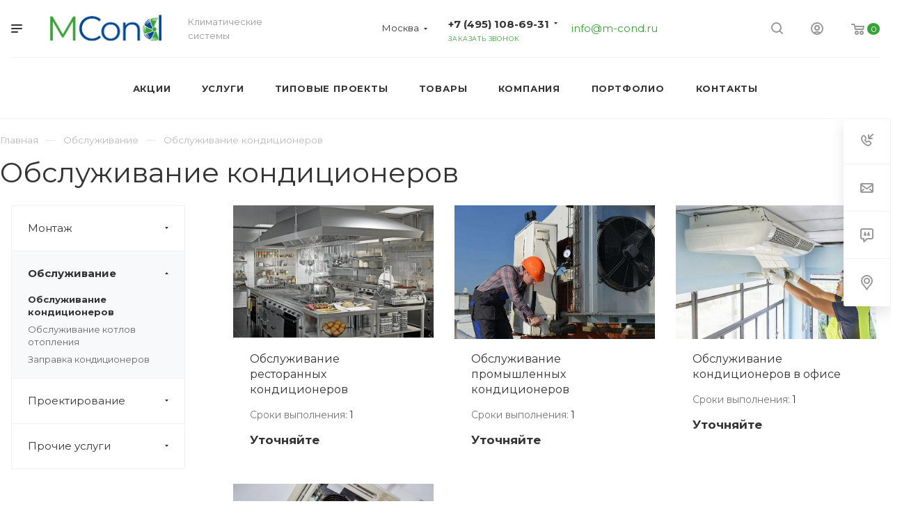

--- FILE ---
content_type: text/html; charset=UTF-8
request_url: https://m-cond.ru/obsluzhivanie-konditsionerov/
body_size: 45794
content:
<!DOCTYPE html><html xmlns="http://www.w3.org/1999/xhtml" xml:lang="ru" lang="ru" class="  ">
	<head>
						<title>Обслуживание кондиционеров в Москве – цены, заказать техническое обслуживание систем кондиционирования в компании «M-Cond»</title>
		<meta name="viewport" content="initial-scale=1.0, width=device-width" />
		<meta name="HandheldFriendly" content="true" />
		<meta name="yes" content="yes" />
		<meta name="apple-mobile-web-app-status-bar-style" content="black" />
		<meta name="SKYPE_TOOLBAR" content="SKYPE_TOOLBAR_PARSER_COMPATIBLE" />
				<meta http-equiv="Content-Type" content="text/html; charset=UTF-8" />
<meta name="description" content="Сервисное обслуживание кондиционеров, сплит-систем кондиционирования по выгодной цене в Москве и Московской области. Прайс на техническое обслуживание кондиционеров. Звоните +7 (495) 108-69-31!" />
<script data-skip-moving="true">(function(w, d, n) {var cl = "bx-core";var ht = d.documentElement;var htc = ht ? ht.className : undefined;if (htc === undefined || htc.indexOf(cl) !== -1){return;}var ua = n.userAgent;if (/(iPad;)|(iPhone;)/i.test(ua)){cl += " bx-ios";}else if (/Windows/i.test(ua)){cl += ' bx-win';}else if (/Macintosh/i.test(ua)){cl += " bx-mac";}else if (/Linux/i.test(ua) && !/Android/i.test(ua)){cl += " bx-linux";}else if (/Android/i.test(ua)){cl += " bx-android";}cl += (/(ipad|iphone|android|mobile|touch)/i.test(ua) ? " bx-touch" : " bx-no-touch");cl += w.devicePixelRatio && w.devicePixelRatio >= 2? " bx-retina": " bx-no-retina";if (/AppleWebKit/.test(ua)){cl += " bx-chrome";}else if (/Opera/.test(ua)){cl += " bx-opera";}else if (/Firefox/.test(ua)){cl += " bx-firefox";}ht.className = htc ? htc + " " + cl : cl;})(window, document, navigator);</script>


<link href="https://fonts.googleapis.com/css?family=Montserrat:300italic,400italic,500italic,700italic,400,300,500,700subset=latin,cyrillic-ext"  rel="stylesheet" />
<link href="/bitrix/cache/css/s1/aspro-priority/template_11d51dda9096e1bcaf5f3d06d7354361/template_11d51dda9096e1bcaf5f3d06d7354361_v1.css?17675830511024743"  data-template-style="true" rel="stylesheet" />







<link rel="shortcut icon" href="/favicon.ico" type="image/x-icon" />
<link rel="apple-touch-icon" sizes="180x180" href="/upload/CPriority/982/982b6f79e0de75a1660c8a6e8f6df595.png" />
<meta property="og:description" content="
	Производительный кондиционер или мощная сплит-система в городской квартире или офисе – настоящее спасение в жару. Правильно настроенное и проверенное оборудование способно обеспечить комфортный микроклимат вне зависимости от температуры на улице. Чтобы все работало как часы, нужно уделить немного внимания сервисному обслуживанию климатического оборудование. Даже самый надежный и дорогой кондиционер нуждается в уходе и диагностике, ведь любую неисправность проще и дешевле предупредить, чем устранять.


	Если вы заметили, что из кондиционера начал дуть теплый воздух, в помещении появился неприятный запах, обмерзли гайки на внешнем блоке или радиатор внутреннего блока, это повод немедленно обратиться за помощью к специалистам. Наши мастера возьмут на себя комплексное техническое обслуживание кондиционеров по доступной цене.

Когда и зачем нужно техобслуживание кондиционеров?

	Периодичность контроля и сервисного обслуживания всегда указывается в руководстве по эксплуатации климатической техники и определяется производителем. Универсальный совет – проводить техобслуживание минимум раз в год. Важно понимать, что это полноценный комплекс мероприятий с использованием измерительных приборов, средств профессиональной химии, комплектующих и расходников. Справиться с поставленной задачей самостоятельно не получится: вы не достигнете желаемого эффекта, да и риск повредить уязвимые узлы агрегата слишком велик.


	Своевременное техническое обслуживание кондиционера позволяет:


	Удалить вирусы, бактерии и иные болезнетворные микроорганизмы, которые накапливаются на поверхности поддона, теплообменника и фильтра внутреннего блока. Важно понимать, что при интенсивной работе кондиционера воздух проходит через внутренний блок несколько раз за час, поэтому неприятный запах и угроза заражения – далеко не все возможные неприятности.
	Обеспечить максимальную производительность и снизить расход электроэнергии. Грязный теплообменник внутреннего или наружного блока климатического оборудования негативно влияет на термодинамику. Кондиционер мало что не способен выдать заявленную производителем норму, так еще и начинает потреблять гораздо больше электричества.&nbsp;
	Продлить эксплуатационный ресурс дорогостоящего оборудования. При условии проведения регулярного ТО срок службы кондиционера доходит до 8-10 лет. Плановый уход, чистка, заправка хладагентом позволяют сохранять работоспособность компрессора наружного блока долгие годы, а это самый дорогостоящий элемент. Снижается риск серьезных неисправностей, повышает уровень безопасности.

Виды технического обслуживания

	В зависимости от регулярности мы готовы предоставить следующие виды ТО:


	Базовое. Обычно проводится раз в год. Специалисты тщательно проверяют работоспособность основных элементов и систем, измеряют разность температур при работе в режимах холода и тепла, контролируют рабочее давление фреона, чистят или меняют фильтры внутреннего блока.
	Сезонное. Рекомендуется проводить дважды в год: весной и осенью.
	Расширенное. Актуально, если климатическая техника работает круглый год.

Что входит в обслуживание кондиционеров?

	После заключения договора на сервисное обслуживание климатической техники и выезда на объект специалист:


	Проверяет крепления, исправность конструкций и ограждений блоков кондиционера.
	Диагностирует основные теплофизические и термодинамические параметры работы.
	Проверяет герметичность соединений контура, по которому непрерывно циркулирует хладагент.
	Дозаправляет кондиционер при необходимости.
	Чистит фильтры, теплообменники, корпус и переднюю панель блоков. Дополнительно обрабатывает поверхность антибактериальным составом.
	Проводит сухую механическую чистку теплообменников.
	Тестирует электронные блоки во всех доступных рабочих режимах.
	Проверяет работоспособность пульта управления, исправность дренажа.
	Изучает состояние контактов и проводки, степень затяжки винтов контактных зажимов.
	Смазывает механические крепления на всех подвижных частях внутреннего блока.
	Консультирует пользователя по вопросам эксплуатации и ухода.


	В зависимости от выявленных неисправностей меняются изношенные комплектующие или проводится капитальный ремонт.

Честные цены и качество

	Наша компания успешно реализовала тысячи проектов различной степени сложности, поэтому качество обслуживания кондиционеров остается на высоте на протяжении долгих лет. Мы не просто работаем на совесть, но и честно подходим к ценообразованию. Прайс на обслуживание кондиционеров и сплит-систем указан на сайте. Мы всегда включаем в договор стоимость всех возможных мероприятий:


	Ремонтных, диагностических и пуско-наладочных работ.
	Расходов на заправку кондиционера хладагентом.
	Дополнительных высотных работ, если внешний блок расположен на внушительной высоте офисного здания или иного объекта.


	По завершению услуги мастер составляет и дает на подпись акт выполненных работ или акт диагностики.


	Помните, что сервисное обслуживание климатической техники не ограничивается промывкой съемных фильтров водой. Конечно, такую простую манипуляцию в состоянии выполнить и владелец кондиционера, но эффект будет призрачным. Качественное ТО увеличивает эксплуатационный ресурс техники, повышает производительность в несколько раз. Разницу до и после визита мастера вы почувствуете без высокоточных приборов! Закажите обратный звонок и узнайте все, что касается сроков, стоимости, условий диагностики и обслуживания в М-Конд.


	&nbsp;
" />
<meta property="og:image" content="https://m-cond.ru/upload/CPriority/629/629fa870deb6b14b5d320546318188b6.png" />
<link rel="image_src" href="https://m-cond.ru/upload/CPriority/629/629fa870deb6b14b5d320546318188b6.png"  />
<meta property="og:title" content="Обслуживание кондиционеров в Москве – цены, заказать техническое обслуживание систем кондиционирования в компании «M-Cond»" />
<meta property="og:type" content="website" />
<meta property="og:url" content="/obsluzhivanie-konditsionerov/" />



				        
		<!-- Google Tag Manager -->
        <script data-skip-moving="true">(function(w,d,s,l,i){w[l]=w[l]||[];w[l].push({'gtm.start':new Date().getTime(),event:'gtm.js'});var f=d.getElementsByTagName(s)[0],j=d.createElement(s),dl=l!='dataLayer'?'&l='+l:'';j.async=true;j.src='https://www.googletagmanager.com/gtm.js?id='+i+dl;f.parentNode.insertBefore(j,f);})(window,document,'script','dataLayer','GTM-W55ND6C');</script>
        <!-- End Google Tag Manager -->
			</head>

	<body class=" regionality_y mfixed_Y mfixed_view_scroll_top vertical_filter_catalog mheader-vcustom footer-v1 fill_bg_ title-v1 with_order with_cabinet with_phones wheader_vcustom">



   <!-- Google Tag Manager (noscript) -->
    <noscript><iframe src="https://www.googletagmanager.com/ns.html?id=GTM-W55ND6C" height="0" width="0" style="display:none;visibility:hidden"></iframe></noscript>
    <!-- End Google Tag Manager (noscript) -->
		<div id="panel"></div>
								<!--'start_frame_cache_options-block'-->					<!--'end_frame_cache_options-block'-->				



		


				<div class="cd-modal-bg"></div>
		
<div class="mega_fixed_menu">
	<div class="maxwidth-theme">
		<svg class="svg svg-close" width="14" height="14" viewBox="0 0 14 14">
		  <path data-name="Rounded Rectangle 568 copy 16" d="M1009.4,953l5.32,5.315a0.987,0.987,0,0,1,0,1.4,1,1,0,0,1-1.41,0L1008,954.4l-5.32,5.315a0.991,0.991,0,0,1-1.4-1.4L1006.6,953l-5.32-5.315a0.991,0.991,0,0,1,1.4-1.4l5.32,5.315,5.31-5.315a1,1,0,0,1,1.41,0,0.987,0.987,0,0,1,0,1.4Z" transform="translate(-1001 -946)"></path>
		</svg>
		<i class="svg svg-close mask arrow"></i>
		<div class="logo">
			<a href="/"><img src="/upload/CPriority/629/629fa870deb6b14b5d320546318188b6.png" alt="M-cond.ru - Климатические системы" title="M-cond.ru - Климатические системы" /></a>		</div>
		<div class="row">
			<div class="col-md-9">
				<div class="left_block">
										

				<div class="search-wrapper">
				<div id="title-search_mega_menu">
					<form action="/search/" class="search">
						<div class="search-input-div">
							<input class="search-input" id="title-search-input_mega_menu" type="text" name="q" value="" placeholder="Поиск" autocomplete="off" />
						</div>
						<div class="search-button-div">
							<button class="btn btn-search" type="submit" name="s" value="Поиск"><i class="svg svg-search mask"></i></button>
						</div>
					</form>
				</div>
			</div>
							<div class="menu-only">
		<nav class="mega-menu">
			<div class="table-menu">
				<div class="marker-nav"></div>
				<table>
					<tr>
											
														<td class="menu-item unvisible   ">
								<div class="wrap">
									<a class="dark-color " href="/news/action/">
										Акции										<div class="line-wrapper"><span class="line"></span></div>
									</a>
																	</div>
							</td>
											
														<td class="menu-item unvisible dropdown  ">
								<div class="wrap">
									<a class="dark-color dropdown-toggle" href="/services/">
										Услуги										<div class="line-wrapper"><span class="line"></span></div>
									</a>
																			<span class="tail"></span>
										<ul class="dropdown-menu">
																																			<li class=" ">
													<a href="/montazh/" title="Монтаж">Монтаж</a>
																									</li>
																																			<li class=" active">
													<a href="/obsluzhivanie/" title="Обслуживание">Обслуживание</a>
																									</li>
																																			<li class=" ">
													<a href="/proektirovanie/" title="Проектирование">Проектирование</a>
																									</li>
																																			<li class=" ">
													<a href="/prochie-uslugi/" title="Прочие услуги">Прочие услуги</a>
																									</li>
																					</ul>
																	</div>
							</td>
											
														<td class="menu-item unvisible dropdown  ">
								<div class="wrap">
									<a class="dark-color dropdown-toggle" href="/projects/">
										Типовые проекты										<div class="line-wrapper"><span class="line"></span></div>
									</a>
																			<span class="tail"></span>
										<ul class="dropdown-menu">
																																			<li class=" ">
													<a href="/ventilyatsiya/" title="Вентиляция">Вентиляция</a>
																									</li>
																																			<li class=" ">
													<a href="/konditsionirovanie/" title="Кондиционирование">Кондиционирование</a>
																									</li>
																					</ul>
																	</div>
							</td>
											
														<td class="menu-item unvisible dropdown  ">
								<div class="wrap">
									<a class="dark-color dropdown-toggle" href="/product/">
										Товары										<div class="line-wrapper"><span class="line"></span></div>
									</a>
																			<span class="tail"></span>
										<ul class="dropdown-menu">
																																			<li class=" ">
													<a href="/product/ventilyatsiya/" title="Вентиляция">Вентиляция</a>
																									</li>
																																			<li class=" ">
													<a href="/product/vodonagrevateli/" title="Водонагреватели">Водонагреватели</a>
																									</li>
																																			<li class=" ">
													<a href="/product/kaminy/" title="Камины">Камины</a>
																									</li>
																																			<li class=" ">
													<a href="/product/konditsionery/" title="Кондиционеры">Кондиционеры</a>
																									</li>
																																			<li class=" ">
													<a href="/product/meteopribory/" title="Метеоприборы">Метеоприборы</a>
																									</li>
																																			<li class=" ">
													<a href="/product/nasosy/" title="Насосы">Насосы</a>
																									</li>
																																			<li class=" ">
													<a href="/product/vodosnabzhenie-i-otvedenie/" title="Водоснабжение и отведение">Водоснабжение и отведение</a>
																									</li>
																																			<li class=" ">
													<a href="/product/obogrevateli/" title="Обогреватели">Обогреватели</a>
																									</li>
																																			<li class=" ">
													<a href="/product/osushiteli/" title="Осушители">Осушители</a>
																									</li>
																																			<li class=" ">
													<a href="/product/otoplenie/" title="Отопление">Отопление</a>
																									</li>
																																			<li class=" ">
													<a href="/product/filtry-dlya-vody/" title="Фильтры для воды">Фильтры для воды</a>
																									</li>
																																			<li class=" ">
													<a href="/product/ochistka-i-ionizatsiya/" title="Очистка и увлажнение">Очистка и увлажнение</a>
																									</li>
																																			<li class=" ">
													<a href="/product/polotentsesushiteli/" title="Полотенцесушители">Полотенцесушители</a>
																									</li>
																																			<li class=" ">
													<a href="/product/aksessuary-dlya-vannoy-i-tualeta/" title="Аксессуары для ванной и туалета">Аксессуары для ванной и туалета</a>
																									</li>
																																			<li class=" ">
													<a href="/product/holodilnoe-oborudovanie/" title="Холодильное оборудование">Холодильное оборудование</a>
																									</li>
																					</ul>
																	</div>
							</td>
											
														<td class="menu-item unvisible dropdown  ">
								<div class="wrap">
									<a class="dark-color dropdown-toggle" href="/company/">
										Компания										<div class="line-wrapper"><span class="line"></span></div>
									</a>
																			<span class="tail"></span>
										<ul class="dropdown-menu">
																																			<li class=" ">
													<a href="/company/partners/" title="Партнеры">Партнеры</a>
																									</li>
																																			<li class=" ">
													<a href="/company/reviews/" title="Отзывы">Отзывы</a>
																									</li>
																																			<li class=" ">
													<a href="/company/faq/" title="Вопрос ответ">Вопрос ответ</a>
																									</li>
																					</ul>
																	</div>
							</td>
											
														<td class="menu-item unvisible dropdown  ">
								<div class="wrap">
									<a class="dark-color dropdown-toggle" href="/portfolio/">
										Портфолио										<div class="line-wrapper"><span class="line"></span></div>
									</a>
																			<span class="tail"></span>
										<ul class="dropdown-menu">
																																			<li class=" ">
													<a href="/portfolio/konditsionirovanie/" title="Кондиционирование">Кондиционирование</a>
																									</li>
																																			<li class=" ">
													<a href="/portfolio/ventilyatsiya/" title="Вентиляция">Вентиляция</a>
																									</li>
																																			<li class=" ">
													<a href="/portfolio/otoplenie/" title="Отопление">Отопление</a>
																									</li>
																					</ul>
																	</div>
							</td>
											
														<td class="menu-item unvisible   ">
								<div class="wrap">
									<a class="dark-color " href="/contacts/">
										Контакты										<div class="line-wrapper"><span class="line"></span></div>
									</a>
																	</div>
							</td>
						
						<td class="dropdown js-dropdown nosave unvisible">
							<div class="wrap">
								<a class="dropdown-toggle more-items" href="#">
									<span>Ещё</span>
								</a>
								<span class="tail"></span>
								<ul class="dropdown-menu"></ul>
							</div>
						</td>

					</tr>
				</table>
			</div>						
		</nav>
	</div>
				</div>
			</div>
			<div class="col-md-3">
				<div class="right_block">
					<div class="top_block">
						<div class="button"><span class="btn btn-default btn-lg animate-load" data-event="jqm" data-param-id="20" data-name="question">Задать вопрос</span></div>
													<div class="wrap_icon wrap_cabinet font_upper_md">
								<a class="personal-link dark-color animate-load" data-event="jqm" data-param-type="auth" data-param-backurl="/obsluzhivanie-konditsionerov/?S1=obsluzhivanie-konditsionerov" data-name="auth" href="/cabinet/"><svg class="svg svg-cabinet" width="18" height="18" viewBox="0 0 18 18">
	<path data-name="Ellipse 206 copy 4" class="cls-1" d="M909,961a9,9,0,1,1,9-9A9,9,0,0,1,909,961Zm2.571-2.5a6.825,6.825,0,0,0-5.126,0A6.825,6.825,0,0,0,911.571,958.5ZM909,945a6.973,6.973,0,0,0-4.556,12.275,8.787,8.787,0,0,1,9.114,0A6.973,6.973,0,0,0,909,945Zm0,10a4,4,0,1,1,4-4A4,4,0,0,1,909,955Zm0-6a2,2,0,1,0,2,2A2,2,0,0,0,909,949Z" transform="translate(-900 -943)"></path>
</svg><span class="title">Личный кабинет</span></a>							</div>
												<div class="wrap_icon wrap_basket font_upper_md">
							<!-- noindex --><a rel="nofollow" href="/cart/" class="basket-link  "><span class="js-basket-block"><svg class="svg svg-basket" width="19" height="16" viewBox="0 0 19 16">
	<path data-name="Ellipse 2 copy 9" class="cls-1" d="M956.047,952.005l-0.939,1.009-11.394-.008-0.952-1-0.953-6h-2.857a0.862,0.862,0,0,1-.952-1,1.025,1.025,0,0,1,1.164-1h2.327c0.3,0,.6.006,0.6,0.006a1.208,1.208,0,0,1,1.336.918L943.817,947h12.23L957,948v1Zm-11.916-3,0.349,2h10.007l0.593-2Zm1.863,5a3,3,0,1,1-3,3A3,3,0,0,1,945.994,954.005ZM946,958a1,1,0,1,0-1-1A1,1,0,0,0,946,958Zm7.011-4a3,3,0,1,1-3,3A3,3,0,0,1,953.011,954.005ZM953,958a1,1,0,1,0-1-1A1,1,0,0,0,953,958Z" transform="translate(-938 -944)"></path>
</svg><span class="title dark_link">Корзина</span><span class="count">0</span></span></a><!-- /noindex -->						</div>
					</div>
					<div class="contact_wrap">
						<div class="info">
																												<!--'start_frame_cache_header-regionality-block1'-->								<div class="region_wrapper">
			<div class="io_wrapper">
				<div>
					<svg xmlns="http://www.w3.org/2000/svg" width="10" height="12.031" viewBox="0 0 10 12.031">
  <defs>
    <style>
      .regcls-1 {
        fill: #333;
        fill-rule: evenodd;
      }
    </style>
  </defs>
  <path class="regcls-1" d="M547,200h-0.976l-0.61.61L544,202.024l-1.414-1.414-0.61-.61H541a2,2,0,0,1-2-2v-8h10v8A2,2,0,0,1,547,200Zm0-3v-5h-6v6h1.8L544,199.2,545.2,198H547v-1Z" transform="translate(-539 -190)"/>
</svg>
					<div class="js_city_chooser popup_link dark-color with_dropdown" data-event="jqm" data-name="city_chooser" data-param-url="%2Fobsluzhivanie-konditsionerov%2F%3FS1%3Dobsluzhivanie-konditsionerov" data-param-form_id="city_chooser">
						<span>Москва</span><span class="arrow"><i></i></span>
					</div>
				</div>
							</div>
		</div>
			<!--'end_frame_cache_header-regionality-block1'-->															<div class="phone blocks">
								<div class="">
																	<!--'start_frame_cache_header-allphones-block1'-->		
								<div class="phone with_dropdown">
				<div class="wrap">
					<div>
						<svg class="svg svg-phone white sm" width="5" height="13" viewBox="0 0 5 13">
							<path class="cls-phone" d="M785.738,193.457a22.174,22.174,0,0,0,1.136,2.041,0.62,0.62,0,0,1-.144.869l-0.3.3a0.908,0.908,0,0,1-.805.33,4.014,4.014,0,0,1-1.491-.274c-1.2-.679-1.657-2.35-1.9-3.664a13.4,13.4,0,0,1,.024-5.081c0.255-1.316.73-2.991,1.935-3.685a4.025,4.025,0,0,1,1.493-.288,0.888,0.888,0,0,1,.8.322l0.3,0.3a0.634,0.634,0,0,1,.113.875c-0.454.8-.788,1.37-1.132,2.045-0.143.28-.266,0.258-0.557,0.214l-0.468-.072a0.532,0.532,0,0,0-.7.366,8.047,8.047,0,0,0-.023,4.909,0.521,0.521,0,0,0,.7.358l0.468-.075c0.291-.048.4-0.066,0.555,0.207h0Z" transform="translate(-782 -184)"/>
						</svg>
						<a href="tel:+74951086931">+7 (495) 108-69-31</a>
					</div>
				</div>
									<div class="dropdown">
						<div class="wrap">
																							<div class="more_phone">
									<a class="no-decript" rel="nofollow" href="tel:+78007754838">+7 (800) 775-48-38</a>
								</div>
													</div>
					</div>
							</div>
		
					<!--'end_frame_cache_header-allphones-block1'-->												</div>
								<div class="callback_wrap">
									<span class="callback-block animate-load font_upper colored" data-event="jqm" data-param-id="21" data-name="callback">Заказать звонок</span>
								</div>
							</div>
							
						<!--'start_frame_cache_email-block1'-->		
												<div class="email blocks">
													<a href="mailto:info@m-cond.ru"><span>info@m-cond.ru</span></a>
											</div>
							
				<!--'end_frame_cache_email-block1'-->		
								
						<!--'start_frame_cache_address-block1'-->		
												<div class="address blocks">
						Москва, ул. Алма-Атинская, д. 9, к. 2, пом. 4					</div>
							
				<!--'end_frame_cache_address-block1'-->		
							</div>
					</div>
					<div class="social-block">
						<div class="social-icons">
		<!-- noindex -->
	<ul>
					<li class="vk">
				<a href="https://vk.com/mcond" target="_blank" rel="nofollow" title="Вконтакте">
					Вконтакте				</a>
			</li>
																	<li class="odn">
				<a href="https://ok.ru/profile/594507277081" target="_blank" rel="nofollow" title="Одноклассники">
					Одноклассники				</a>
			</li>
													</ul>
	<!-- /noindex -->
</div>					</div>
				</div>
			</div>
		</div>
	</div>
</div>
		<div class="header_wrap visible-lg visible-md title-v1">
			
<header class="header-vcustom canfixed  block-phone sm">
	<div class="logo_and_menu-row white">
		<div class="maxwidth-theme clearfix">
			<div class="logo-row">
				<div class="row">
					<div class="logo-block col-md-5 col-sm-3">
								<div class="burger pull-left">
			<svg class="svg svg-burger" width="16" height="12" viewBox="0 0 16 12">
  <path data-name="Rounded Rectangle 81 copy 4" class="cls-1" d="M872,958h-8a1,1,0,0,1-1-1h0a1,1,0,0,1,1-1h8a1,1,0,0,1,1,1h0A1,1,0,0,1,872,958Zm6-5H864a1,1,0,0,1,0-2h14A1,1,0,0,1,878,953Zm0-5H864a1,1,0,0,1,0-2h14A1,1,0,0,1,878,948Z" transform="translate(-863 -946)"></path>
</svg>			<svg class="svg svg-close" width="14" height="14" viewBox="0 0 14 14">
  <path data-name="Rounded Rectangle 568 copy 16" class="cls-1" d="M1009.4,953l5.32,5.315a0.987,0.987,0,0,1,0,1.4,1,1,0,0,1-1.41,0L1008,954.4l-5.32,5.315a0.991,0.991,0,0,1-1.4-1.4L1006.6,953l-5.32-5.315a0.991,0.991,0,0,1,1.4-1.4l5.32,5.315,5.31-5.315a1,1,0,0,1,1.41,0,0.987,0.987,0,0,1,0,1.4Z" transform="translate(-1001 -946)"></path>
</svg>		</div>
								<div class="logo pull-left">
							<a href="/"><img src="/upload/CPriority/629/629fa870deb6b14b5d320546318188b6.png" alt="M-cond.ru - Климатические системы" title="M-cond.ru - Климатические системы" /></a>						</div>
						<div class="slogan">
							<div class="top-description">
								Климатические<br>
системы							</div>
						</div>
					</div>
					<div class="right_wrap col-md-7 pull-right">
													<div class="phone_wrap pull-left">
																	<div class="wrap_icon inner-table-block">
																<!--'start_frame_cache_header-regionality-block2'-->								<div class="region_wrapper">
			<div class="io_wrapper">
				<div>
					<svg xmlns="http://www.w3.org/2000/svg" width="10" height="12.031" viewBox="0 0 10 12.031">
  <defs>
    <style>
      .regcls-1 {
        fill: #333;
        fill-rule: evenodd;
      }
    </style>
  </defs>
  <path class="regcls-1" d="M547,200h-0.976l-0.61.61L544,202.024l-1.414-1.414-0.61-.61H541a2,2,0,0,1-2-2v-8h10v8A2,2,0,0,1,547,200Zm0-3v-5h-6v6h1.8L544,199.2,545.2,198H547v-1Z" transform="translate(-539 -190)"/>
</svg>
					<div class="js_city_chooser popup_link dark-color with_dropdown" data-event="jqm" data-name="city_chooser" data-param-url="%2Fobsluzhivanie-konditsionerov%2F%3FS1%3Dobsluzhivanie-konditsionerov" data-param-form_id="city_chooser">
						<span>Москва</span><span class="arrow"><i></i></span>
					</div>
				</div>
							</div>
		</div>
			<!--'end_frame_cache_header-regionality-block2'-->										</div>
																									<div class="wrap_icon inner-table-block">
										<div class="phone-block">
											<div class="inline-block">
																				<!--'start_frame_cache_header-allphones-block2'-->		
								<div class="phone with_dropdown">
				<div class="wrap">
					<div>
						<svg class="svg svg-phone" width="5" height="13" viewBox="0 0 5 13">
							<path class="cls-phone" d="M785.738,193.457a22.174,22.174,0,0,0,1.136,2.041,0.62,0.62,0,0,1-.144.869l-0.3.3a0.908,0.908,0,0,1-.805.33,4.014,4.014,0,0,1-1.491-.274c-1.2-.679-1.657-2.35-1.9-3.664a13.4,13.4,0,0,1,.024-5.081c0.255-1.316.73-2.991,1.935-3.685a4.025,4.025,0,0,1,1.493-.288,0.888,0.888,0,0,1,.8.322l0.3,0.3a0.634,0.634,0,0,1,.113.875c-0.454.8-.788,1.37-1.132,2.045-0.143.28-.266,0.258-0.557,0.214l-0.468-.072a0.532,0.532,0,0,0-.7.366,8.047,8.047,0,0,0-.023,4.909,0.521,0.521,0,0,0,.7.358l0.468-.075c0.291-.048.4-0.066,0.555,0.207h0Z" transform="translate(-782 -184)"/>
						</svg>
						<a href="tel:+74951086931">+7 (495) 108-69-31</a>
					</div>
				</div>
									<div class="dropdown">
						<div class="wrap">
																							<div class="more_phone">
									<a class="no-decript" rel="nofollow" href="tel:+78007754838">+7 (800) 775-48-38</a>
								</div>
													</div>
					</div>
							</div>
		
					<!--'end_frame_cache_header-allphones-block2'-->															</div>
																						
												<div class="inline-block callback_wrap">
													<span onclick="ym(60955258,'reachGoal','zakazat-zvonok-shapka');return true;" class="callback-block animate-load twosmallfont colored" data-event="jqm" data-param-id="21" data-name="callback">Заказать звонок</span>
												</div>
																					</div>
									</div>
																<div class="wrap_icon inner-table-block">
									<div class="email-block">
										
						<!--'start_frame_cache_email-block2'-->		
												<div class="email blocks">
													<a href="mailto:info@m-cond.ru"><span>info@m-cond.ru</span></a>
											</div>
							
				<!--'end_frame_cache_email-block2'-->		
										</div>
								</div>								
							</div>
													<div class="right-icons pull-right">
															<div class="pull-right">
									<div class="wrap_icon wrap_basket">
										<!-- noindex --><a rel="nofollow" href="/cart/" class="basket-link top-btn hover "><span class="js-basket-block"><svg class="svg svg-basket" width="19" height="16" viewBox="0 0 19 16">
	<path data-name="Ellipse 2 copy 9" class="cls-1" d="M956.047,952.005l-0.939,1.009-11.394-.008-0.952-1-0.953-6h-2.857a0.862,0.862,0,0,1-.952-1,1.025,1.025,0,0,1,1.164-1h2.327c0.3,0,.6.006,0.6,0.006a1.208,1.208,0,0,1,1.336.918L943.817,947h12.23L957,948v1Zm-11.916-3,0.349,2h10.007l0.593-2Zm1.863,5a3,3,0,1,1-3,3A3,3,0,0,1,945.994,954.005ZM946,958a1,1,0,1,0-1-1A1,1,0,0,0,946,958Zm7.011-4a3,3,0,1,1-3,3A3,3,0,0,1,953.011,954.005ZM953,958a1,1,0,1,0-1-1A1,1,0,0,0,953,958Z" transform="translate(-938 -944)"></path>
</svg><span class="count">0</span></span></a><!-- /noindex -->									</div>
								</div>
																						<div class="pull-right">
									<div class="wrap_icon wrap_cabinet">
										<a class="personal-link dark-color animate-load" data-event="jqm" data-param-type="auth" data-param-backurl="/obsluzhivanie-konditsionerov/?S1=obsluzhivanie-konditsionerov" data-name="auth" href="/cabinet/"><svg class="svg svg-cabinet" width="18" height="18" viewBox="0 0 18 18">
	<path data-name="Ellipse 206 copy 4" class="cls-1" d="M909,961a9,9,0,1,1,9-9A9,9,0,0,1,909,961Zm2.571-2.5a6.825,6.825,0,0,0-5.126,0A6.825,6.825,0,0,0,911.571,958.5ZM909,945a6.973,6.973,0,0,0-4.556,12.275,8.787,8.787,0,0,1,9.114,0A6.973,6.973,0,0,0,909,945Zm0,10a4,4,0,1,1,4-4A4,4,0,0,1,909,955Zm0-6a2,2,0,1,0,2,2A2,2,0,0,0,909,949Z" transform="translate(-900 -943)"></path>
</svg><span class="title">Личный кабинет</span></a>									</div>
								</div>
														<div class="pull-right show-fixed">
								<div class="wrap_icon">
											<button class="top-btn inline-search-show">
			<svg class="svg svg-search" width="17" height="17" viewBox="0 0 17 17" aria-hidden="true">
  <path class="cls-1" d="M16.709,16.719a1,1,0,0,1-1.412,0l-3.256-3.287A7.475,7.475,0,1,1,15,7.5a7.433,7.433,0,0,1-1.549,4.518l3.258,3.289A1,1,0,0,1,16.709,16.719ZM7.5,2A5.5,5.5,0,1,0,13,7.5,5.5,5.5,0,0,0,7.5,2Z"></path>
</svg>			<span class="title">Поиск</span>
		</button>
										</div>
							</div>
						</div>
					</div>
				</div>
			</div>
		</div>		<div class="menu_row_wrap">
			<hr class="left_border">
			<div class="maxwidth-theme">
				<div class="row">
					<div class="col-md-12">
						<div class="menu-row">
							
	<div class="menu-only catalog_icons_Y icons_position_ view_type_BLOCK count_menu_wide_count_3">
		<nav class="mega-menu sliced">
			<div class="table-menu">
				<div class="marker-nav"></div>
				<table>
					<tr>
																	
																												<td class="menu-item unvisible normal_dropdown   ">
								<div class="wrap">
									<a class="font_xs dark-color" href="/news/action/">
										<span>Акции</span>
									</a>
																	</div>
							</td>
																		
																												<td class="menu-item unvisible full_dropdown dropdown  ">
								<div class="wrap">
									<a class="font_xs dark-color dropdown-toggle" href="/services/">
										<span>Услуги</span>
									</a>
																			<span class="tail"></span>
										<ul class="dropdown-menu">
																																			<li class="item clearfix dropdown-submenu ">
																																																								<div class="image wbg">
																<a href="/montazh/"><img src="/upload/resize_cache/iblock/a16/60_60_0/a16056f5dcf66e7834bac96699bd3f32.jpg" alt="" title="" /></a>
															</div>
																																								<div class="menu_body with_image">
														<a class="dark-color" href="/montazh/" title="Монтаж">Монтаж<span class="arrow"><i></i></span></a>
																													<ul class="dropdown-menu">
																
																																
																																		<li class="  ">
																		<a href="/montazh-konditsionerov/" title="Монтаж кондиционеров">
																			<span>Монтаж кондиционеров</span>
																																					</a>
																																			</li>
																																
																																		<li class="  ">
																		<a href="/montazh-ventilyatsii/" title="Монтаж вентиляции">
																			<span>Монтаж вентиляции</span>
																																					</a>
																																			</li>
																																
																																		<li class="  ">
																		<a href="/montazh-kotlov-otopleniya/" title="Монтаж котлов отопления">
																			<span>Монтаж котлов отопления</span>
																																					</a>
																																			</li>
																																
																																		<li class="  ">
																		<a href="/montazh-polotentsesushiteley/" title="Монтаж полотенцесушителей">
																			<span>Монтаж полотенцесушителей</span>
																																					</a>
																																			</li>
																																
																																		<li class="  ">
																		<a href="/montazh-vodonagrevatelya/" title="Монтаж водонагревателя">
																			<span>Монтаж водонагревателя</span>
																																					</a>
																																			</li>
																																
																																		<li class="  ">
																		<a href="/montazh-obogrevateley/" title="Монтаж обогревателей">
																			<span>Монтаж обогревателей</span>
																																					</a>
																																			</li>
																																															</ul>
																											</div>
												</li>
																																			<li class="item clearfix dropdown-submenu active">
																																																								<div class="image wbg">
																<a href="/obsluzhivanie/"><img src="/upload/resize_cache/iblock/056/60_60_0/0560191bbce0892cdc6b0275ec67b4d3.png" alt="" title="" /></a>
															</div>
																																								<div class="menu_body with_image">
														<a class="dark-color" href="/obsluzhivanie/" title="Обслуживание">Обслуживание<span class="arrow"><i></i></span></a>
																													<ul class="dropdown-menu">
																
																																
																																		<li class="  active">
																		<a href="/obsluzhivanie-konditsionerov/" title="Обслуживание кондиционеров">
																			<span>Обслуживание кондиционеров</span>
																																					</a>
																																			</li>
																																
																																		<li class="  ">
																		<a href="/obsluzhivanie-kotlov-otopleniya/" title="Обслуживание котлов отопления">
																			<span>Обслуживание котлов отопления</span>
																																					</a>
																																			</li>
																																
																																		<li class="  ">
																		<a href="/zapravka-konditsionerov/" title="Заправка кондиционеров">
																			<span>Заправка кондиционеров</span>
																																					</a>
																																			</li>
																																															</ul>
																											</div>
												</li>
																																			<li class="item clearfix dropdown-submenu ">
																																																								<div class="image wbg">
																<a href="/proektirovanie/"><img src="/upload/resize_cache/iblock/29a/60_60_0/29a4436e010d17a3b494e4bbe6e961d5.jpg" alt="" title="" /></a>
															</div>
																																								<div class="menu_body with_image">
														<a class="dark-color" href="/proektirovanie/" title="Проектирование">Проектирование<span class="arrow"><i></i></span></a>
																													<ul class="dropdown-menu">
																
																																
																																		<li class="  ">
																		<a href="/proektirovanie-konditsionirovaniya/" title="Проектирование кондиционирования">
																			<span>Проектирование кондиционирования</span>
																																					</a>
																																			</li>
																																
																																		<li class="  ">
																		<a href="/proektirovanie-ventilyatsii/" title="Проектирование вентиляции">
																			<span>Проектирование вентиляции</span>
																																					</a>
																																			</li>
																																															</ul>
																											</div>
												</li>
																																			<li class="item clearfix dropdown-submenu ">
																																																								<div class="image wbg">
																<a href="/prochie-uslugi/"><img src="/upload/resize_cache/iblock/049/60_60_0/049d19b588798e664786ab2e8399d337.jpg" alt="" title="" /></a>
															</div>
																																								<div class="menu_body with_image">
														<a class="dark-color" href="/prochie-uslugi/" title="Прочие услуги">Прочие услуги<span class="arrow"><i></i></span></a>
																													<ul class="dropdown-menu">
																
																																
																																		<li class="  ">
																		<a href="/puskonaladka/" title="Пусконаладка">
																			<span>Пусконаладка</span>
																																					</a>
																																			</li>
																																
																																		<li class="  ">
																		<a href="/remont/" title="Ремонт">
																			<span>Ремонт</span>
																																					</a>
																																			</li>
																																
																																		<li class="  ">
																		<a href="/chistka/" title="Чистка">
																			<span>Чистка</span>
																																					</a>
																																			</li>
																																
																																		<li class="  ">
																		<a href="/diagnostika/" title="Диагностика">
																			<span>Диагностика</span>
																																					</a>
																																			</li>
																																
																																		<li class="  ">
																		<a href="/demontazh/" title="Демонтаж">
																			<span>Демонтаж</span>
																																					</a>
																																			</li>
																																
																																		<li class="  ">
																		<a href="/profilaktika/" title="Профилактика">
																			<span>Профилактика</span>
																																					</a>
																																			</li>
																																															</ul>
																											</div>
												</li>
																					</ul>
																	</div>
							</td>
																		
																												<td class="menu-item unvisible full_dropdown dropdown  ">
								<div class="wrap">
									<a class="font_xs dark-color dropdown-toggle" href="/projects/">
										<span>Типовые проекты</span>
									</a>
																			<span class="tail"></span>
										<ul class="dropdown-menu">
																																			<li class="item clearfix  ">
																																																																			<div class="menu_body">
														<a class="dark-color" href="/ventilyatsiya/" title="Вентиляция">Вентиляция</a>
																											</div>
												</li>
																																			<li class="item clearfix  ">
																																																																			<div class="menu_body">
														<a class="dark-color" href="/konditsionirovanie/" title="Кондиционирование">Кондиционирование</a>
																											</div>
												</li>
																					</ul>
																	</div>
							</td>
																		
																												<td class="menu-item unvisible normal_dropdown dropdown  ">
								<div class="wrap">
									<a class="font_xs dark-color dropdown-toggle" href="/product/">
										<span>Товары</span>
									</a>
																			<span class="tail"></span>
										<ul class="dropdown-menu">
																																			<li class="item clearfix dropdown-submenu ">
																																																																			<div class="menu_body">
														<a class="dark-color" href="/product/ventilyatsiya/" title="Вентиляция">Вентиляция<span class="arrow"><i></i></span></a>
																													<ul class="dropdown-menu">
																
																																
																																		<li class="dropdown-submenu  ">
																		<a href="/product/ventilyatory/" title="Вентиляторы">
																			<span>Вентиляторы</span>
																																					</a>
																																					<ul class="dropdown-menu">
																																									<li class="">
																						<a href="/product/potolochnye-ventilyatory/" title="Потолочные вентиляторы">Потолочные вентиляторы</a>
																					</li>
																																									<li class="">
																						<a href="/product/vytyazhki-dlya-vannoy/" title="Вытяжки для ванной">Вытяжки для ванной</a>
																					</li>
																																									<li class="">
																						<a href="/product/napolnye-ventilyatory/" title="Напольные вентиляторы">Напольные вентиляторы</a>
																					</li>
																																									<li class="">
																						<a href="/product/nastolnye-ventilyatory/" title="Настольные вентиляторы">Настольные вентиляторы</a>
																					</li>
																																									<li class="">
																						<a href="/product/promyshlennye-ventilyatory/" title="Промышленные вентиляторы">Промышленные вентиляторы</a>
																					</li>
																																									<li class="">
																						<a href="/product/aksessuary-dlya-ventilyatorov/" title="Аксессуары">Аксессуары</a>
																					</li>
																																							</ul>
																																			</li>
																																
																																		<li class="dropdown-submenu  ">
																		<a href="/product/ventilyatsionnye-ustanovki/" title="Вентиляционные установки">
																			<span>Вентиляционные установки</span>
																																					</a>
																																					<ul class="dropdown-menu">
																																									<li class="">
																						<a href="/product/pritochnye-ustanovki/" title="Приточные установки">Приточные установки</a>
																					</li>
																																									<li class="">
																						<a href="/product/pritochno-vytyazhnye/" title="Приточно-вытяжные">Приточно-вытяжные</a>
																					</li>
																																									<li class="">
																						<a href="/product/ventilyatsiya-bytovaya/" title="Бытовые установки">Бытовые установки</a>
																					</li>
																																									<li class="">
																						<a href="/product/vytyazhnye-ustanovki/" title="Вытяжные установки">Вытяжные установки</a>
																					</li>
																																							</ul>
																																			</li>
																																															</ul>
																											</div>
												</li>
																																			<li class="item clearfix dropdown-submenu ">
																																																																			<div class="menu_body">
														<a class="dark-color" href="/product/vodonagrevateli/" title="Водонагреватели">Водонагреватели<span class="arrow"><i></i></span></a>
																													<ul class="dropdown-menu">
																
																																
																																		<li class="dropdown-submenu  ">
																		<a href="/product/elektricheskie-protochnye/" title="Электрические проточные">
																			<span>Электрические проточные</span>
																																					</a>
																																					<ul class="dropdown-menu">
																																									<li class="">
																						<a href="/product/elektricheskie-protochnye-5-kvt/" title="5 кВт">5 кВт</a>
																					</li>
																																									<li class="">
																						<a href="/product/elektricheskie-protochnye-3-kvt/" title="3 кВт">3 кВт</a>
																					</li>
																																									<li class="">
																						<a href="/product/elektricheskie-protochnye-6-kvt/" title="6 кВт">6 кВт</a>
																					</li>
																																									<li class="">
																						<a href="/product/elektricheskie-protochnye-8-kvt/" title="8 кВт">8 кВт</a>
																					</li>
																																									<li class="">
																						<a href="/product/elektricheskie-protochnye-10-kvt/" title="10 кВт">10 кВт</a>
																					</li>
																																									<li class="">
																						<a href="/product/elektricheskie-protochnye-12-kvt/" title="12 кВт">12 кВт</a>
																					</li>
																																									<li class="">
																						<a href="/product/elektricheskie-protochnye-15-kvt/" title="15 кВт">15 кВт</a>
																					</li>
																																									<li class="">
																						<a href="/product/elektricheskie-protochnye-3-5-kvt/" title="3.5 кВт">3.5 кВт</a>
																					</li>
																																									<li class="">
																						<a href="/product/elektricheskie-protochnye-24-kvt/" title="24 кВт">24 кВт</a>
																					</li>
																																									<li class="">
																						<a href="/product/elektricheskie-protochnye-18-kvt/" title="18 кВт">18 кВт</a>
																					</li>
																																									<li class="">
																						<a href="/product/elektricheskie-protochnye-30-kvt/" title="30 кВт">30 кВт</a>
																					</li>
																																									<li class="">
																						<a href="/product/elektricheskie-protochnye-promyshlennye/" title="Промышленные">Промышленные</a>
																					</li>
																																							</ul>
																																			</li>
																																
																																		<li class="dropdown-submenu  ">
																		<a href="/product/elektricheskie-nakopitelnye/" title="Электрические накопительные">
																			<span>Электрические накопительные</span>
																																					</a>
																																					<ul class="dropdown-menu">
																																									<li class="">
																						<a href="/product/elektrovodonagrevateli-5-l/" title="5 л">5 л</a>
																					</li>
																																									<li class="">
																						<a href="/product/elektrovodonagrevateli-10-l/" title="10 л">10 л</a>
																					</li>
																																									<li class="">
																						<a href="/product/elektrovodonagrevateli-15-l/" title="15 л">15 л</a>
																					</li>
																																									<li class="">
																						<a href="/product/elektrovodonagrevateli-50-l/" title="50 л">50 л</a>
																					</li>
																																									<li class="">
																						<a href="/product/elektrovodonagrevateli-80-l/" title="80 л">80 л</a>
																					</li>
																																									<li class="">
																						<a href="/product/elektrovodonagrevateli-100-l/" title="100 л">100 л</a>
																					</li>
																																									<li class="">
																						<a href="/product/elektrovodonagrevateli-120-l/" title="120 л">120 л</a>
																					</li>
																																									<li class="">
																						<a href="/product/elektrovodonagrevateli-200-l/" title="200 л">200 л</a>
																					</li>
																																									<li class="">
																						<a href="/product/elektrovodonagrevateli-300-l/" title="300 л">300 л</a>
																					</li>
																																									<li class="">
																						<a href="/product/elektrovodonagrevateli-500-l/" title="500 л">500 л</a>
																					</li>
																																									<li class="">
																						<a href="/product/elektrovodonagrevateli-30-l/" title="30 л">30 л</a>
																					</li>
																																									<li class="">
																						<a href="/product/elektrovodonagrevateli-150-l/" title="150 л">150 л</a>
																					</li>
																																									<li class="">
																						<a href="/product/elektrovodonagrevateli-1000-l/" title="1000 л">1000 л</a>
																					</li>
																																									<li class="">
																						<a href="/product/elektrovodonagrevateli-1500-l/" title="1500 л и более">1500 л и более</a>
																					</li>
																																							</ul>
																																			</li>
																																
																																		<li class="  ">
																		<a href="/product/vodonagrevateli-aksessuary/" title="Аксессуары">
																			<span>Аксессуары</span>
																																					</a>
																																			</li>
																																
																																		<li class="dropdown-submenu  ">
																		<a href="/product/gazovye-nakopitelnye/" title="Газовые накопительные">
																			<span>Газовые накопительные</span>
																																					</a>
																																					<ul class="dropdown-menu">
																																									<li class="">
																						<a href="/product/gazovye-vodonagrevateli-50-l/" title="50 л">50 л</a>
																					</li>
																																									<li class="">
																						<a href="/product/gazovye-vodonagrevateli-80-l/" title="80 л">80 л</a>
																					</li>
																																									<li class="">
																						<a href="/product/gazovye-vodonagrevateli-100-l/" title="100 л">100 л</a>
																					</li>
																																									<li class="">
																						<a href="/product/gazovye-vodonagrevateli-120-l/" title="120 л">120 л</a>
																					</li>
																																									<li class="">
																						<a href="/product/gazovye-vodonagrevateli-150-l/" title="150 л">150 л</a>
																					</li>
																																									<li class="">
																						<a href="/product/gazovye-vodonagrevateli-200-l/" title="200 л">200 л</a>
																					</li>
																																									<li class="">
																						<a href="/product/gazovye-vodonagrevateli-bolee-200-l/" title="более 200 л">более 200 л</a>
																					</li>
																																							</ul>
																																			</li>
																																
																																		<li class="dropdown-submenu  ">
																		<a href="/product/gazovye-protochnye/" title="Газовые проточные">
																			<span>Газовые проточные</span>
																																					</a>
																																					<ul class="dropdown-menu">
																																									<li class="">
																						<a href="/product/gazovye-protochnye-10-16-kvt/" title="10-16 кВт">10-16 кВт</a>
																					</li>
																																									<li class="">
																						<a href="/product/gazovye-protochnye-21-27-kvt/" title="21-27 кВт">21-27 кВт</a>
																					</li>
																																									<li class="">
																						<a href="/product/gazovye-protochnye-16-21-kvt/" title="16-21 кВт">16-21 кВт</a>
																					</li>
																																									<li class="">
																						<a href="/product/gazovye-protochnye-bolee-27-kvt/" title="более 27 кВт">более 27 кВт</a>
																					</li>
																																							</ul>
																																			</li>
																																															</ul>
																											</div>
												</li>
																																			<li class="item clearfix dropdown-submenu ">
																																																																			<div class="menu_body">
														<a class="dark-color" href="/product/kaminy/" title="Камины">Камины<span class="arrow"><i></i></span></a>
																													<ul class="dropdown-menu">
																
																																
																																		<li class="dropdown-submenu  ">
																		<a href="/product/elektrokaminy/" title="Электрокамины">
																			<span>Электрокамины</span>
																																					</a>
																																					<ul class="dropdown-menu">
																																									<li class="">
																						<a href="/product/ochagi-klassicheskie/" title="Очаги классические">Очаги классические</a>
																					</li>
																																									<li class="">
																						<a href="/product/kaminokomplekty/" title="Каминокомплекты">Каминокомплекты</a>
																					</li>
																																									<li class="">
																						<a href="/product/portaly-iz-dereva/" title="Порталы из дерева">Порталы из дерева</a>
																					</li>
																																									<li class="">
																						<a href="/product/elektrokaminy-aksessuary/" title="Аксессуары">Аксессуары</a>
																					</li>
																																									<li class="">
																						<a href="/product/kaminnye-elektricheskie-pechi/" title="Каминные печи">Каминные печи</a>
																					</li>
																																									<li class="">
																						<a href="/product/ochagi-shirokie/" title="Очаги широкие">Очаги широкие</a>
																					</li>
																																									<li class="">
																						<a href="/product/portaly-iz-kamnya/" title="Порталы из камня">Порталы из камня</a>
																					</li>
																																									<li class="">
																						<a href="/product/elektrokaminy-ochagi/" title="Очаги">Очаги</a>
																					</li>
																																									<li class="">
																						<a href="/product/elektrokaminy-portaly/" title="Порталы">Порталы</a>
																					</li>
																																							</ul>
																																			</li>
																																
																																		<li class="dropdown-submenu  ">
																		<a href="/product/drovyanye-kaminy/" title="Дровяные камины">
																			<span>Дровяные камины</span>
																																					</a>
																																					<ul class="dropdown-menu">
																																									<li class="">
																						<a href="/product/topki-dlya-drovyanykh-kaminov-i-pechey/" title="Топки">Топки</a>
																					</li>
																																									<li class="">
																						<a href="/product/oblitsovki-dlya-drovyanykh-kaminov/" title="Облицовки">Облицовки</a>
																					</li>
																																									<li class="">
																						<a href="/product/pechi-drovyanye/" title="Печи">Печи</a>
																					</li>
																																									<li class="">
																						<a href="/product/gotovye-komplekty-drovyanykh-kaminov/" title="Готовые комплекты">Готовые комплекты</a>
																					</li>
																																									<li class="">
																						<a href="/product/aksessuary-dlya-drovyanykh-kaminov/" title="Аксессуары">Аксессуары</a>
																					</li>
																																							</ul>
																																			</li>
																																
																																		<li class="dropdown-submenu  ">
																		<a href="/product/biokaminy/" title="Биокамины">
																			<span>Биокамины</span>
																																					</a>
																																					<ul class="dropdown-menu">
																																									<li class="">
																						<a href="/product/nastennye-biokaminy/" title="Настенные биокамины">Настенные биокамины</a>
																					</li>
																																									<li class="">
																						<a href="/product/napolnye-biokaminy/" title="Напольные биокамины">Напольные биокамины</a>
																					</li>
																																									<li class="">
																						<a href="/product/biokaminy-aksessuary/" title="Аксессуары">Аксессуары</a>
																					</li>
																																									<li class="">
																						<a href="/product/steklyannye-biokaminy/" title="Стеклянные биокамины">Стеклянные биокамины</a>
																					</li>
																																									<li class="">
																						<a href="/product/klassicheskie-biokaminy/" title="Классические биокамины">Классические биокамины</a>
																					</li>
																																									<li class="">
																						<a href="/product/avtorskie-biokaminy/" title="Авторские биокамины">Авторские биокамины</a>
																					</li>
																																									<li class="">
																						<a href="/product/vstraivaemye-ochagi/" title="Встраиваемые очаги">Встраиваемые очаги</a>
																					</li>
																																							</ul>
																																			</li>
																																
																																		<li class="  ">
																		<a href="/product/gazovye-kaminy/" title="Газовые камины">
																			<span>Газовые камины</span>
																																					</a>
																																			</li>
																																															</ul>
																											</div>
												</li>
																																			<li class="item clearfix dropdown-submenu ">
																																																																			<div class="menu_body">
														<a class="dark-color" href="/product/konditsionery/" title="Кондиционеры">Кондиционеры<span class="arrow"><i></i></span></a>
																													<ul class="dropdown-menu">
																
																																
																																		<li class="dropdown-submenu  ">
																		<a href="/product/konditsionery-aksessuary/" title="Аксессуары">
																			<span>Аксессуары</span>
																																					</a>
																																					<ul class="dropdown-menu">
																																									<li class="">
																						<a href="/product/konditsionery-pompy-drenazhnye/" title="Помпы дренажные">Помпы дренажные</a>
																					</li>
																																									<li class="">
																						<a href="/product/konditsionery-pulty-upravleniya/" title="Пульты управления">Пульты управления</a>
																					</li>
																																									<li class="">
																						<a href="/product/konditsionery-montazhnye-komplekty/" title="Монтажные комплекты">Монтажные комплекты</a>
																					</li>
																																									<li class="">
																						<a href="/product/konditsionery-zashchitnye-kozyrki/" title="Защитные козырьки">Защитные козырьки</a>
																					</li>
																																									<li class="">
																						<a href="/product/konditsionery-antivandalnye-reshetki/" title="Антивандальные решетки">Антивандальные решетки</a>
																					</li>
																																									<li class="">
																						<a href="/product/konditsionery-ekrany-otrazhateli/" title="Экраны-отражатели">Экраны-отражатели</a>
																					</li>
																																									<li class="">
																						<a href="/product/konditsionery-zimniy-komplekt/" title="Зимний комплект">Зимний комплект</a>
																					</li>
																																							</ul>
																																			</li>
																																
																																		<li class="dropdown-submenu  ">
																		<a href="/product/kanalnye-konditsionery/" title="Канальные кондиционеры">
																			<span>Канальные кондиционеры</span>
																																					</a>
																																					<ul class="dropdown-menu">
																																									<li class="">
																						<a href="/product/kanalnye-konditsionery-14kvt/" title="14 кВт - 48 BTU">14 кВт - 48 BTU</a>
																					</li>
																																									<li class="">
																						<a href="/product/kanalnye-konditsionery-7kvt/" title="7 кВт - 24 BTU">7 кВт - 24 BTU</a>
																					</li>
																																									<li class="">
																						<a href="/product/kanalnye-konditsionery-11kvt/" title="11 кВт - 36 BTU">11 кВт - 36 BTU</a>
																					</li>
																																									<li class="">
																						<a href="/product/kanalnye-konditsionery-17kvt/" title="17 кВт - 60 BTU">17 кВт - 60 BTU</a>
																					</li>
																																									<li class="">
																						<a href="/product/kanalnye-konditsionery-5-5kvt/" title="5.5 кВт - 18 BTU">5.5 кВт - 18 BTU</a>
																					</li>
																																									<li class="">
																						<a href="/product/kanalnye-konditsionery-3-5kvt/" title="3.5 кВт - 12 BTU">3.5 кВт - 12 BTU</a>
																					</li>
																																									<li class="">
																						<a href="/product/kanalnye-konditsionery-9kvt/" title="9 кВт - 30 BTU">9 кВт - 30 BTU</a>
																					</li>
																																							</ul>
																																			</li>
																																
																																		<li class="dropdown-submenu  ">
																		<a href="/product/kassetnye-konditsionery/" title="Кассетные кондиционеры">
																			<span>Кассетные кондиционеры</span>
																																					</a>
																																					<ul class="dropdown-menu">
																																									<li class="">
																						<a href="/product/kassetnye-konditsionery-2kvt/" title="2 кВт - 7 BTU">2 кВт - 7 BTU</a>
																					</li>
																																									<li class="">
																						<a href="/product/kassetnye-konditsionery-12kvt/" title="12 кВт - 42 BTU">12 кВт - 42 BTU</a>
																					</li>
																																									<li class="">
																						<a href="/product/kassetnye-konditsionery-5-5kvt/" title="5.5 кВт - 18 BTU">5.5 кВт - 18 BTU</a>
																					</li>
																																									<li class="">
																						<a href="/product/kassetnye-konditsionery-11kvt/" title="11 кВт - 36 BTU">11 кВт - 36 BTU</a>
																					</li>
																																									<li class="">
																						<a href="/product/kassetnye-konditsionery-7kvt/" title="7 кВт - 24 BTU">7 кВт - 24 BTU</a>
																					</li>
																																									<li class="">
																						<a href="/product/kassetnye-konditsionery-9kvt/" title="9 кВт - 30 BTU">9 кВт - 30 BTU</a>
																					</li>
																																									<li class="">
																						<a href="/product/kassetnye-konditsionery-3-5kvt/" title="3.5 кВт - 12 BTU">3.5 кВт - 12 BTU</a>
																					</li>
																																									<li class="">
																						<a href="/product/kassetnye-konditsionery-2-6kvt/" title="2.6 кВт - 9 BTU">2.6 кВт - 9 BTU</a>
																					</li>
																																							</ul>
																																			</li>
																																
																																		<li class="dropdown-submenu  ">
																		<a href="/product/kolonnye-konditsionery/" title="Колонные кондиционеры">
																			<span>Колонные кондиционеры</span>
																																					</a>
																																					<ul class="dropdown-menu">
																																									<li class="">
																						<a href="/product/kolonnye-konditsionery-12kvt/" title="12 кВт - 42 BTU">12 кВт - 42 BTU</a>
																					</li>
																																									<li class="">
																						<a href="/product/kolonnye-konditsionery-16kvt/" title="16 кВт - 56 BTU">16 кВт - 56 BTU</a>
																					</li>
																																									<li class="">
																						<a href="/product/kolonnye-konditsionery-17kvt/" title="17 кВт - 60 BTU">17 кВт - 60 BTU</a>
																					</li>
																																									<li class="">
																						<a href="/product/kolonnye-konditsionery-7kvt/" title="7 кВт - 24 BTU">7 кВт - 24 BTU</a>
																					</li>
																																							</ul>
																																			</li>
																																
																																		<li class="dropdown-submenu  ">
																		<a href="/product/kompressorno-kondensatornye-bloki/" title="Компрессорно-конденсаторные блоки">
																			<span>Компрессорно-конденсаторные блоки</span>
																																					</a>
																																					<ul class="dropdown-menu">
																																									<li class="">
																						<a href="/product/kompressorno-kondensatornye-bloki-1-9-kvt/" title="1-9 кВт">1-9 кВт</a>
																					</li>
																																									<li class="">
																						<a href="/product/kompressorno-kondensatornye-bloki-10-19-kvt/" title="10-19 кВт">10-19 кВт</a>
																					</li>
																																									<li class="">
																						<a href="/product/kompressorno-kondensatornye-bloki-20-29-kvt/" title="20-29 кВт">20-29 кВт</a>
																					</li>
																																									<li class="">
																						<a href="/product/kompressorno-kondensatornye-bloki-30-59-kvt/" title="30-59 кВт">30-59 кВт</a>
																					</li>
																																									<li class="">
																						<a href="/product/kompressorno-kondensatornye-bloki-60-109-kvt/" title="60-109 кВт">60-109 кВт</a>
																					</li>
																																							</ul>
																																			</li>
																																
																																		<li class="dropdown-submenu  ">
																		<a href="/product/vrf-sistemy/" title="VRF системы">
																			<span>VRF системы</span>
																																					</a>
																																					<ul class="dropdown-menu">
																																									<li class="">
																						<a href="/product/vrf-naruzhnye-bloki/" title="Наружные блоки">Наружные блоки</a>
																					</li>
																																									<li class="">
																						<a href="/product/vrf-kassetnye/" title="Кассетные">Кассетные</a>
																					</li>
																																									<li class="">
																						<a href="/product/vrf-nastennye/" title="Настенные">Настенные</a>
																					</li>
																																									<li class="">
																						<a href="/product/vrf-kanalnye/" title="Канальные">Канальные</a>
																					</li>
																																									<li class="">
																						<a href="/product/vrf-napolno-potolochnye/" title="Напольно-потолочные">Напольно-потолочные</a>
																					</li>
																																							</ul>
																																			</li>
																																
																																		<li class="dropdown-submenu  ">
																		<a href="/product/mobilnye-konditsionery/" title="Мобильные кондиционеры">
																			<span>Мобильные кондиционеры</span>
																																					</a>
																																					<ul class="dropdown-menu">
																																									<li class="">
																						<a href="/product/mobilnye-konditsionery-2-6kvt/" title="25 м2 - 2.6 кВт">25 м2 - 2.6 кВт</a>
																					</li>
																																									<li class="">
																						<a href="/product/mobilnye-konditsionery-1kvt/" title="20 м2 - 2 кВт">20 м2 - 2 кВт</a>
																					</li>
																																									<li class="">
																						<a href="/product/mobilnye-konditsionery-3-5kvt/" title="35 м2 - 3.5 кВт">35 м2 - 3.5 кВт</a>
																					</li>
																																									<li class="">
																						<a href="/product/mobilnye-konditsionery-4kvt/" title="55 м2 - 5.5 кВт">55 м2 - 5.5 кВт</a>
																					</li>
																																									<li class="">
																						<a href="/product/mobilnye-konditsionery-prom/" title="Промышленные">Промышленные</a>
																					</li>
																																									<li class="">
																						<a href="/product/mobilnye-konditsionery-klimatizatory/" title="Климатизаторы">Климатизаторы</a>
																					</li>
																																									<li class="">
																						<a href="/product/mobilnye-konditsionery-avtomobilnye/" title="Автомобильные">Автомобильные</a>
																					</li>
																																							</ul>
																																			</li>
																																
																																		<li class="dropdown-submenu  ">
																		<a href="/product/multi-split-sistemy/" title="Мульти-сплит системы">
																			<span>Мульти-сплит системы</span>
																																					</a>
																																					<ul class="dropdown-menu">
																																									<li class="">
																						<a href="/product/multisplit-4kom/" title="4 комнаты">4 комнаты</a>
																					</li>
																																									<li class="">
																						<a href="/product/multisplit-2kom/" title="2 комнаты">2 комнаты</a>
																					</li>
																																									<li class="">
																						<a href="/product/multisplit-3kom/" title="3 комнаты">3 комнаты</a>
																					</li>
																																									<li class="">
																						<a href="/product/multisplit-vnutrennie-bloki/" title="Внутренние блоки">Внутренние блоки</a>
																					</li>
																																									<li class="">
																						<a href="/product/multisplit-5kom/" title="5 комнат">5 комнат</a>
																					</li>
																																									<li class="">
																						<a href="/product/multisplit-do-8kom/" title="до 8 комнат">до 8 комнат</a>
																					</li>
																																							</ul>
																																			</li>
																																
																																		<li class="dropdown-submenu  ">
																		<a href="/product/napolno-potolochnye-konditsionery/" title="Напольно-потолочные кондиционеры">
																			<span>Напольно-потолочные кондиционеры</span>
																																					</a>
																																					<ul class="dropdown-menu">
																																									<li class="">
																						<a href="/product/napolno-potolochnye-7kvt/" title="7 кВт - 24 BTU">7 кВт - 24 BTU</a>
																					</li>
																																									<li class="">
																						<a href="/product/napolno-potolochnye-5-5kvt/" title="5.5 кВт - 18 BTU">5.5 кВт - 18 BTU</a>
																					</li>
																																									<li class="">
																						<a href="/product/napolno-potolochnye-11kvt/" title="11 кВт - 36 BTU">11 кВт - 36 BTU</a>
																					</li>
																																									<li class="">
																						<a href="/product/napolno-potolochnye-17kvt/" title="17 кВт - 60 BTU">17 кВт - 60 BTU</a>
																					</li>
																																									<li class="">
																						<a href="/product/napolno-potolochnye-3-5kvt/" title="3.5 кВт - 12 BTU">3.5 кВт - 12 BTU</a>
																					</li>
																																									<li class="">
																						<a href="/product/napolno-potolochnye-14kvt/" title="14 кВт - 48 BTU">14 кВт - 48 BTU</a>
																					</li>
																																									<li class="">
																						<a href="/product/napolno-potolochnye-2-5-kvt-9-btu/" title="2.5 кВт - 9 BTU">2.5 кВт - 9 BTU</a>
																					</li>
																																							</ul>
																																			</li>
																																
																																		<li class="dropdown-submenu  ">
																		<a href="/product/nastennye-konditsionery/" title="Настенные кондиционеры">
																			<span>Настенные кондиционеры</span>
																																					</a>
																																					<ul class="dropdown-menu">
																																									<li class="">
																						<a href="/product/nastennye-konditsionery-3-5kvt/" title="35 м2 - 3.5 кВт">35 м2 - 3.5 кВт</a>
																					</li>
																																									<li class="">
																						<a href="/product/nastennye-konditsionery-2-6kvt/" title="25 м2 - 2.6 кВт">25 м2 - 2.6 кВт</a>
																					</li>
																																									<li class="">
																						<a href="/product/nastennye-konditsionery-5-5kvt/" title="55 м2 - 5.5 кВт">55 м2 - 5.5 кВт</a>
																					</li>
																																									<li class="">
																						<a href="/product/nastennye-konditsionery-7kvt/" title="70 м2 - 7 кВт">70 м2 - 7 кВт</a>
																					</li>
																																									<li class="">
																						<a href="/product/nastennye-konditsionery-9kvt/" title="90 м2 - 9 кВт">90 м2 - 9 кВт</a>
																					</li>
																																									<li class="">
																						<a href="/product/nastennye-konditsionery-11kvt/" title="110 м2 - 11 кВт">110 м2 - 11 кВт</a>
																					</li>
																																									<li class="">
																						<a href="/product/nastennye-konditsionery-2kvt/" title="20 м2 - 2 кВт">20 м2 - 2 кВт</a>
																					</li>
																																							</ul>
																																			</li>
																																
																																		<li class="dropdown-submenu collapsed ">
																		<a href="/product/okonnye-konditsionery/" title="Оконные кондиционеры">
																			<span>Оконные кондиционеры</span>
																																					</a>
																																					<ul class="dropdown-menu">
																																									<li class="">
																						<a href="/product/okonnye-konditsionery-bolee-5kvt/" title="более 5 кВт">более 5 кВт</a>
																					</li>
																																									<li class="">
																						<a href="/product/okonnye-konditsionery-do-5kvt/" title="3-5 кВт">3-5 кВт</a>
																					</li>
																																									<li class="">
																						<a href="/product/okonnye-konditsionery-do-3kvt/" title="1-3 кВт">1-3 кВт</a>
																					</li>
																																							</ul>
																																			</li>
																																
																																		<li class="dropdown-submenu collapsed ">
																		<a href="/product/fankoyly/" title="Фанкойлы">
																			<span>Фанкойлы</span>
																																					</a>
																																					<ul class="dropdown-menu">
																																									<li class="">
																						<a href="/product/fankoyly-kanalnye/" title="Канальные">Канальные</a>
																					</li>
																																									<li class="">
																						<a href="/product/fankoyly-kassetnye/" title="Кассетные">Кассетные</a>
																					</li>
																																									<li class="">
																						<a href="/product/fankoyly-napolno-potolochnye/" title="Напольно-потолочные">Напольно-потолочные</a>
																					</li>
																																									<li class="">
																						<a href="/product/fankoyly-nastennye/" title="Настенные">Настенные</a>
																					</li>
																																									<li class="">
																						<a href="/product/fankoyly-aksessuary/" title="Аксессуары">Аксессуары</a>
																					</li>
																																							</ul>
																																			</li>
																																
																																		<li class="dropdown-submenu collapsed ">
																		<a href="/product/konditsionery-bez-naruzhnogo-bloka/" title="Кондиционеры без наружного блока">
																			<span>Кондиционеры без наружного блока</span>
																																					</a>
																																					<ul class="dropdown-menu">
																																									<li class="">
																						<a href="/product/konditsionery-bez-naruzhnogo-2-6kvt/" title="2.6 кВт - 9 BTU">2.6 кВт - 9 BTU</a>
																					</li>
																																									<li class="">
																						<a href="/product/konditsionery-bez-naruzhnogo-2-kvt-7-btu/" title="2 кВт - 7 BTU">2 кВт - 7 BTU</a>
																					</li>
																																									<li class="">
																						<a href="/product/konditsionery-bez-naruzhnogo-3-5kvt/" title="3.5 кВт - 12 BTU">3.5 кВт - 12 BTU</a>
																					</li>
																																							</ul>
																																			</li>
																																															</ul>
																											</div>
												</li>
																																			<li class="item clearfix dropdown-submenu ">
																																																																			<div class="menu_body">
														<a class="dark-color" href="/product/meteopribory/" title="Метеоприборы">Метеоприборы<span class="arrow"><i></i></span></a>
																													<ul class="dropdown-menu">
																
																																
																																		<li class="  ">
																		<a href="/product/barometry/" title="Барометры">
																			<span>Барометры</span>
																																					</a>
																																			</li>
																																
																																		<li class="dropdown-submenu  ">
																		<a href="/product/termometry/" title="Термометры">
																			<span>Термометры</span>
																																					</a>
																																					<ul class="dropdown-menu">
																																									<li class="">
																						<a href="/product/okonnye-termometry/" title="Оконные термометры">Оконные термометры</a>
																					</li>
																																									<li class="">
																						<a href="/product/termometry-vysokotemperaturnye/" title="Высокотемпературные">Высокотемпературные</a>
																					</li>
																																									<li class="">
																						<a href="/product/termometry-s-radiodatchikom/" title="С радиодатчиком">С радиодатчиком</a>
																					</li>
																																									<li class="">
																						<a href="/product/termometry-radiodatchiki/" title="Радиодатчики">Радиодатчики</a>
																					</li>
																																									<li class="">
																						<a href="/product/termometry-avtomobilnye/" title="Автомобильные">Автомобильные</a>
																					</li>
																																							</ul>
																																			</li>
																																
																																		<li class="  ">
																		<a href="/product/tsifrovye-meteostantsii/" title="Цифровые метеостанции">
																			<span>Цифровые метеостанции</span>
																																					</a>
																																			</li>
																																
																																		<li class="  ">
																		<a href="/product/meteopribory-chasy/" title="Часы">
																			<span>Часы</span>
																																					</a>
																																			</li>
																																															</ul>
																											</div>
												</li>
																																			<li class="item clearfix dropdown-submenu ">
																																																																			<div class="menu_body">
														<a class="dark-color" href="/product/nasosy/" title="Насосы">Насосы<span class="arrow"><i></i></span></a>
																													<ul class="dropdown-menu">
																
																																
																																		<li class="dropdown-submenu  ">
																		<a href="/product/nasosy-aksessuary/" title="Аксессуары">
																			<span>Аксессуары</span>
																																					</a>
																																					<ul class="dropdown-menu">
																																									<li class="">
																						<a href="/product/tekstilnye-shlangi/" title="Текстильные шланги">Текстильные шланги</a>
																					</li>
																																									<li class="">
																						<a href="/product/ogolovki-dlya-skvazhin/" title="Оголовки для скважин">Оголовки для скважин</a>
																					</li>
																																									<li class="">
																						<a href="/product/komplektuyushchie-dlya-nasosnykh-stantsiy/" title="Комплектующие для насосных станций">Комплектующие для насосных станций</a>
																					</li>
																																									<li class="">
																						<a href="/product/rele-davleniya-dlya-nasosov/" title="Реле давления">Реле давления</a>
																					</li>
																																									<li class="">
																						<a href="/product/komplektuyushchie-dlya-skvazhinnykh-nasosov/" title="Комплектующие для скважинных насосов">Комплектующие для скважинных насосов</a>
																					</li>
																																									<li class="">
																						<a href="/product/rezbovye-soedineniya-dlya-nasosov/" title="Резьбовые соединения">Резьбовые соединения</a>
																					</li>
																																									<li class="">
																						<a href="/product/trosy-dlya-pogruzhnykh-nasosov/" title="Тросы для погружных насосов">Тросы для погружных насосов</a>
																					</li>
																																									<li class="">
																						<a href="/product/skvazhinnye-adaptery/" title="Скважинные адаптеры">Скважинные адаптеры</a>
																					</li>
																																									<li class="">
																						<a href="/product/truby-pvkh/" title="Трубы ПВХ">Трубы ПВХ</a>
																					</li>
																																									<li class="">
																						<a href="/product/chastotnye-preobrazovateli-dlya-nasosov/" title="Частотные преобразователи">Частотные преобразователи</a>
																					</li>
																																									<li class="">
																						<a href="/product/sadovye-shlangi/" title="Садовые шланги">Садовые шланги</a>
																					</li>
																																							</ul>
																																			</li>
																																
																																		<li class="dropdown-submenu  ">
																		<a href="/product/pogruzhnye-nasosy/" title="Погружные">
																			<span>Погружные</span>
																																					</a>
																																					<ul class="dropdown-menu">
																																									<li class="">
																						<a href="/product/drenazhnye-nasosy/" title="Дренажные насосы">Дренажные насосы</a>
																					</li>
																																									<li class="">
																						<a href="/product/skvazhinnye-nasosy/" title="Скважинные насосы">Скважинные насосы</a>
																					</li>
																																									<li class="">
																						<a href="/product/kolodeznye-nasosy/" title="Колодезные насосы">Колодезные насосы</a>
																					</li>
																																							</ul>
																																			</li>
																																
																																		<li class="dropdown-submenu  ">
																		<a href="/product/poverkhnostnye-nasosy/" title="Поверхностные">
																			<span>Поверхностные</span>
																																					</a>
																																					<ul class="dropdown-menu">
																																									<li class="">
																						<a href="/product/kanalizatsionnye-ustanovki/" title="Канализационные установки">Канализационные установки</a>
																					</li>
																																									<li class="">
																						<a href="/product/poverkhnostnye-nasosy-bolee-70-l-min/" title="70 л/мин">70 л/мин</a>
																					</li>
																																									<li class="">
																						<a href="/product/poverkhnostnye-nasosy-bolee-60-l-min/" title="60 л/мин">60 л/мин</a>
																					</li>
																																									<li class="">
																						<a href="/product/poverkhnostnye-nasosy-bolee-160-l-min/" title="160 л/мин">160 л/мин</a>
																					</li>
																																									<li class="">
																						<a href="/product/poverkhnostnye-nasosy-bolee-90-l-min/" title="90 л/мин">90 л/мин</a>
																					</li>
																																									<li class="">
																						<a href="/product/poverkhnostnye-nasosy-bolee-50-l-min/" title="50 л/мин">50 л/мин</a>
																					</li>
																																									<li class="">
																						<a href="/product/poverkhnostnye-nasosy-bolee-80-l-min/" title="80 л/мин">80 л/мин</a>
																					</li>
																																									<li class="">
																						<a href="/product/poverkhnostnye-nasosy-bolee-180-l-min/" title="180 л/мин">180 л/мин</a>
																					</li>
																																									<li class="">
																						<a href="/product/poverkhnostnye-nasosy-bolee-30-l-min/" title="30 л/мин">30 л/мин</a>
																					</li>
																																									<li class="">
																						<a href="/product/poverkhnostnye-nasosy-bolee-120-l-min/" title="120 л/мин">120 л/мин</a>
																					</li>
																																									<li class="">
																						<a href="/product/poverkhnostnye-nasosy-bolee-400-l-min/" title="400 л/мин">400 л/мин</a>
																					</li>
																																									<li class="">
																						<a href="/product/poverkhnostnye-nasosy-bolee-200-l-min/" title="200 л/мин">200 л/мин</a>
																					</li>
																																									<li class="">
																						<a href="/product/poverkhnostnye-nasosy-bolee-100-l-min/" title="100 л/мин">100 л/мин</a>
																					</li>
																																									<li class="">
																						<a href="/product/poverkhnostnye-nasosy-bolee-140-l-min/" title="140 л/мин">140 л/мин</a>
																					</li>
																																									<li class="">
																						<a href="/product/poverkhnostnye-nasosy-bolee-500-l-min/" title="более 500 л/мин">более 500 л/мин</a>
																					</li>
																																									<li class="">
																						<a href="/product/tsirkulyatsionnye-dlya-otopleniya/" title="Циркуляционные для отопления">Циркуляционные для отопления</a>
																					</li>
																																									<li class="">
																						<a href="/product/tsirkulyatsionnye-povysitelnye/" title="Циркуляционные повысительные">Циркуляционные повысительные</a>
																					</li>
																																									<li class="">
																						<a href="/product/tsirkulyatsionnye-dlya-gvs/" title="Циркуляционные для ГВС">Циркуляционные для ГВС</a>
																					</li>
																																							</ul>
																																			</li>
																																
																																		<li class="dropdown-submenu  ">
																		<a href="/product/nasosnye-stantsii/" title="Насосные станции">
																			<span>Насосные станции</span>
																																					</a>
																																					<ul class="dropdown-menu">
																																									<li class="">
																						<a href="/product/poverkhnostnye-nasosnye-stantsii/" title="Поверхностные станции">Поверхностные станции</a>
																					</li>
																																									<li class="">
																						<a href="/product/skvazhinnye-nasosnye-stantsii/" title="Скважинные станции">Скважинные станции</a>
																					</li>
																																									<li class="">
																						<a href="/product/kolodeznye-nasosnye-stantsii/" title="Колодезные станции">Колодезные станции</a>
																					</li>
																																							</ul>
																																			</li>
																																															</ul>
																											</div>
												</li>
																																			<li class="item clearfix dropdown-submenu ">
																																																																			<div class="menu_body">
														<a class="dark-color" href="/product/vodosnabzhenie-i-otvedenie/" title="Водоснабжение и отведение">Водоснабжение и отведение<span class="arrow"><i></i></span></a>
																													<ul class="dropdown-menu">
																
																																
																																		<li class="dropdown-submenu  ">
																		<a href="/product/gidroakkumulyatory/" title="Гидроаккумуляторы">
																			<span>Гидроаккумуляторы</span>
																																					</a>
																																					<ul class="dropdown-menu">
																																									<li class="">
																						<a href="/product/gidroakkumulyatory-200-l/" title="200 л">200 л</a>
																					</li>
																																									<li class="">
																						<a href="/product/gidroakkumulyatory-300-l/" title="300 л">300 л</a>
																					</li>
																																									<li class="">
																						<a href="/product/gidroakkumulyatory-50-l/" title="50 л">50 л</a>
																					</li>
																																									<li class="">
																						<a href="/product/gidroakkumulyatory-80-l/" title="80 л">80 л</a>
																					</li>
																																									<li class="">
																						<a href="/product/gidroakkumulyatory-18-l/" title="18 л">18 л</a>
																					</li>
																																									<li class="">
																						<a href="/product/gidroakkumulyatory-25-l/" title="25 л">25 л</a>
																					</li>
																																									<li class="">
																						<a href="/product/gidroakkumulyatory-35-l/" title="35 л">35 л</a>
																					</li>
																																									<li class="">
																						<a href="/product/gidroakkumulyatory-12-l/" title="12 л">12 л</a>
																					</li>
																																									<li class="">
																						<a href="/product/gidroakkumulyatory-500-l/" title="500 л">500 л</a>
																					</li>
																																									<li class="">
																						<a href="/product/gidroakkumulyatory-8-l/" title="8 л">8 л</a>
																					</li>
																																									<li class="">
																						<a href="/product/gidroakkumulyatory-100-l/" title="100 л">100 л</a>
																					</li>
																																									<li class="">
																						<a href="/product/gidroakkumulyatory-bolee-500-l/" title="более 500 л">более 500 л</a>
																					</li>
																																									<li class="">
																						<a href="/product/gidroakkumulyatory-150-l/" title="150 л">150 л</a>
																					</li>
																																							</ul>
																																			</li>
																																
																																		<li class="  ">
																		<a href="/product/kessony/" title="Кессоны">
																			<span>Кессоны</span>
																																					</a>
																																			</li>
																																
																																		<li class="  ">
																		<a href="/product/pogreba/" title="Погреба">
																			<span>Погреба</span>
																																					</a>
																																			</li>
																																
																																		<li class="dropdown-submenu  ">
																		<a href="/product/septiki/" title="Септики">
																			<span>Септики</span>
																																					</a>
																																					<ul class="dropdown-menu">
																																									<li class="">
																						<a href="/product/bytovye-septiki/" title="Бытовые">Бытовые</a>
																					</li>
																																							</ul>
																																			</li>
																																															</ul>
																											</div>
												</li>
																																			<li class="item clearfix dropdown-submenu ">
																																																																			<div class="menu_body">
														<a class="dark-color" href="/product/obogrevateli/" title="Обогреватели">Обогреватели<span class="arrow"><i></i></span></a>
																													<ul class="dropdown-menu">
																
																																
																																		<li class="dropdown-submenu  ">
																		<a href="/product/gazovye-obogrevateli/" title="Газовые обогреватели">
																			<span>Газовые обогреватели</span>
																																					</a>
																																					<ul class="dropdown-menu">
																																									<li class="">
																						<a href="/product/gazovye-konvektory/" title="Газовые конвекторы">Газовые конвекторы</a>
																					</li>
																																									<li class="">
																						<a href="/product/gazovye-infrakrasnye-obogrevateli/" title="Газовые инфракрасные">Газовые инфракрасные</a>
																					</li>
																																									<li class="">
																						<a href="/product/gazovye-ulichnye-obogrevateli/" title="Газовые уличные">Газовые уличные</a>
																					</li>
																																									<li class="">
																						<a href="/product/aksessuary-dlya-gazovykh-obogrevateley/" title="Аксессуары">Аксессуары</a>
																					</li>
																																							</ul>
																																			</li>
																																
																																		<li class="dropdown-submenu  ">
																		<a href="/product/infrakrasnye-obogrevateli/" title="Инфракрасные обогреватели">
																			<span>Инфракрасные обогреватели</span>
																																					</a>
																																					<ul class="dropdown-menu">
																																									<li class="">
																						<a href="/product/infrakrasnye-obogrevateli-menee-0-6-kvt/" title="менее 0.6 кВт">менее 0.6 кВт</a>
																					</li>
																																									<li class="">
																						<a href="/product/infrakrasnye-obogrevateli-6-kvt/" title="6 кВт">6 кВт</a>
																					</li>
																																									<li class="">
																						<a href="/product/infrakrasnye-obogrevateli-0-8-kvt/" title="0.8 кВт">0.8 кВт</a>
																					</li>
																																									<li class="">
																						<a href="/product/infrakrasnye-obogrevateli-2-kvt/" title="2 кВт">2 кВт</a>
																					</li>
																																									<li class="">
																						<a href="/product/infrakrasnye-obogrevateli-3-kvt/" title="3 кВт">3 кВт</a>
																					</li>
																																									<li class="">
																						<a href="/product/infrakrasnye-obogrevateli-1-kvt/" title="1 кВт">1 кВт</a>
																					</li>
																																									<li class="">
																						<a href="/product/infrakrasnye-obogrevateli-4-kvt/" title="4 кВт">4 кВт</a>
																					</li>
																																									<li class="">
																						<a href="/product/aksessuary-dlya-infrakrasnykh-obogrevateley/" title="Аксессуары">Аксессуары</a>
																					</li>
																																							</ul>
																																			</li>
																																
																																		<li class="dropdown-submenu  ">
																		<a href="/product/maslyanye-radiatory/" title="Масляные радиаторы">
																			<span>Масляные радиаторы</span>
																																					</a>
																																					<ul class="dropdown-menu">
																																									<li class="">
																						<a href="/product/maslyanye-radiatory-1-5-kvt/" title="1.5 кВт">1.5 кВт</a>
																					</li>
																																									<li class="">
																						<a href="/product/maslyanye-radiatory-2-0-kvt/" title="2.0 кВт">2.0 кВт</a>
																					</li>
																																									<li class="">
																						<a href="/product/maslyanye-radiatory-1-0-kvt/" title="1.0 кВт">1.0 кВт</a>
																					</li>
																																									<li class="">
																						<a href="/product/maslyanye-radiatory-1-2-kvt/" title="1.2 кВт">1.2 кВт</a>
																					</li>
																																									<li class="">
																						<a href="/product/maslyanye-radiatory-2-5-kvt/" title="2.5 кВт">2.5 кВт</a>
																					</li>
																																									<li class="">
																						<a href="/product/maslyanye-radiatory-3-0-kvt/" title="3.0 кВт">3.0 кВт</a>
																					</li>
																																									<li class="">
																						<a href="/product/maslyanye-radiatory-0-5-kvt/" title="0.5 кВт">0.5 кВт</a>
																					</li>
																																							</ul>
																																			</li>
																																
																																		<li class="dropdown-submenu  ">
																		<a href="/product/konvektory-elektricheskie/" title="Конвекторы электрические">
																			<span>Конвекторы электрические</span>
																																					</a>
																																					<ul class="dropdown-menu">
																																									<li class="">
																						<a href="/product/konvektory-elektricheskie-10-m2-1-0-kvt/" title="10 м2 - 1.0 кВт">10 м2 - 1.0 кВт</a>
																					</li>
																																									<li class="">
																						<a href="/product/konvektory-elektricheskie-7-m2-0-7-kvt/" title="7 м2 - 0.7 кВт">7 м2 - 0.7 кВт</a>
																					</li>
																																									<li class="">
																						<a href="/product/konvektory-elektricheskie-5-m2-0-5-kvt/" title="5 м2 - 0.5 кВт">5 м2 - 0.5 кВт</a>
																					</li>
																																									<li class="">
																						<a href="/product/konvektory-elektricheskie-20-m2-2-0-kvt/" title="20 м2 - 2.0 кВт">20 м2 - 2.0 кВт</a>
																					</li>
																																									<li class="">
																						<a href="/product/konvektory-elektricheskie-15-m2-1-5-kvt/" title="15 м2 - 1.5 кВт">15 м2 - 1.5 кВт</a>
																					</li>
																																									<li class="">
																						<a href="/product/konvektory-elektricheskie-12-m2-1-2-kvt/" title="12 м2 - 1.2 кВт">12 м2 - 1.2 кВт</a>
																					</li>
																																									<li class="">
																						<a href="/product/konvektory-elektricheskie-17-m2-1-7-kvt/" title="17 м2 - 1.7 кВт">17 м2 - 1.7 кВт</a>
																					</li>
																																									<li class="">
																						<a href="/product/konvektory-elektricheskie-25-m2-2-5-kvt/" title="25 м2 - 2.5 кВт">25 м2 - 2.5 кВт</a>
																					</li>
																																									<li class="">
																						<a href="/product/konvektory-elektricheskie-30-m2-3-0-kvt/" title="30 м2 - 3.0 кВт">30 м2 - 3.0 кВт</a>
																					</li>
																																									<li class="">
																						<a href="/product/aksessuary-dlya-konvektorov-elektricheskikh/" title="Аксессуары">Аксессуары</a>
																					</li>
																																							</ul>
																																			</li>
																																
																																		<li class="dropdown-submenu  ">
																		<a href="/product/teplovye-zavesy/" title="Тепловые завесы">
																			<span>Тепловые завесы</span>
																																					</a>
																																					<ul class="dropdown-menu">
																																									<li class="">
																						<a href="/product/elektricheskie-teplovye-zavesy/" title="Электрические">Электрические</a>
																					</li>
																																									<li class="">
																						<a href="/product/bez-obogreva-teplovye-zavesy/" title="Без обогрева">Без обогрева</a>
																					</li>
																																									<li class="">
																						<a href="/product/vodyanye-teplovye-zavesy/" title="Водяные">Водяные</a>
																					</li>
																																									<li class="">
																						<a href="/product/aksessuary-teplovye-zavesy/" title="Аксессуары">Аксессуары</a>
																					</li>
																																							</ul>
																																			</li>
																																
																																		<li class="  ">
																		<a href="/product/teploventilyatory/" title="Тепловентиляторы">
																			<span>Тепловентиляторы</span>
																																					</a>
																																			</li>
																																
																																		<li class="dropdown-submenu  ">
																		<a href="/product/teplovye-pushki/" title="Тепловые пушки">
																			<span>Тепловые пушки</span>
																																					</a>
																																					<ul class="dropdown-menu">
																																									<li class="">
																						<a href="/product/elektricheskie-teplovye-pushki/" title="Электрические">Электрические</a>
																					</li>
																																									<li class="">
																						<a href="/product/dizelnye-teplovye-pushki/" title="Дизельные">Дизельные</a>
																					</li>
																																									<li class="">
																						<a href="/product/gazovye-teplovye-pushki/" title="Газовые">Газовые</a>
																					</li>
																																									<li class="">
																						<a href="/product/vodyanye-teplovye-pushki/" title="Водяные">Водяные</a>
																					</li>
																																									<li class="">
																						<a href="/product/aksessuary-teplovye-pushki/" title="Аксессуары">Аксессуары</a>
																					</li>
																																							</ul>
																																			</li>
																																
																																		<li class="dropdown-submenu  ">
																		<a href="/product/teplye-poly/" title="Теплые полы">
																			<span>Теплые полы</span>
																																					</a>
																																					<ul class="dropdown-menu">
																																									<li class="">
																						<a href="/product/termoregulyatory-teplye-poly/" title="Терморегуляторы">Терморегуляторы</a>
																					</li>
																																									<li class="">
																						<a href="/product/nagrevatelnye-maty/" title="Нагревательные маты">Нагревательные маты</a>
																					</li>
																																									<li class="">
																						<a href="/product/nagrevatelnye-kabeli/" title="Нагревательные кабели">Нагревательные кабели</a>
																					</li>
																																									<li class="">
																						<a href="/product/infrakrasnaya-plenka/" title="Инфракрасная пленка">Инфракрасная пленка</a>
																					</li>
																																									<li class="">
																						<a href="/product/aksessuary-teplye-poly/" title="Аксессуары">Аксессуары</a>
																					</li>
																																									<li class="">
																						<a href="/product/vodyanye-teplye-poly/" title="Водяные теплые полы">Водяные теплые полы</a>
																					</li>
																																							</ul>
																																			</li>
																																
																																		<li class="dropdown-submenu  ">
																		<a href="/product/kabel-dlya-obogreva-trub/" title="Кабель для обогрева труб">
																			<span>Кабель для обогрева труб</span>
																																					</a>
																																					<ul class="dropdown-menu">
																																									<li class="">
																						<a href="/product/kabel-dlya-obogreva-trub-3-m/" title="3 м">3 м</a>
																					</li>
																																									<li class="">
																						<a href="/product/kabel-dlya-obogreva-trub-5-m/" title="5 м">5 м</a>
																					</li>
																																									<li class="">
																						<a href="/product/kabel-dlya-obogreva-trub-7-m/" title="7 м">7 м</a>
																					</li>
																																									<li class="">
																						<a href="/product/kabel-dlya-obogreva-trub-10-m/" title="10 м">10 м</a>
																					</li>
																																									<li class="">
																						<a href="/product/kabel-dlya-obogreva-trub-20-m/" title="20 м">20 м</a>
																					</li>
																																									<li class="">
																						<a href="/product/kabel-dlya-obogreva-trub-35-m/" title="35 м">35 м</a>
																					</li>
																																									<li class="">
																						<a href="/product/kabel-dlya-obogreva-trub-100-m/" title="100 м">100 м</a>
																					</li>
																																									<li class="">
																						<a href="/product/kabel-dlya-obogreva-trub-2-m/" title="2 м">2 м</a>
																					</li>
																																									<li class="">
																						<a href="/product/kabel-dlya-obogreva-trub-4-m/" title="4 м">4 м</a>
																					</li>
																																									<li class="">
																						<a href="/product/kabel-dlya-obogreva-trub-6-m/" title="6 м">6 м</a>
																					</li>
																																									<li class="">
																						<a href="/product/kabel-dlya-obogreva-trub-8-m/" title="8 м">8 м</a>
																					</li>
																																									<li class="">
																						<a href="/product/kabel-dlya-obogreva-trub-bolee-100-m/" title="более 100 м">более 100 м</a>
																					</li>
																																									<li class="">
																						<a href="/product/kabel-dlya-obogreva-trub-1-m/" title="1 м">1 м</a>
																					</li>
																																							</ul>
																																			</li>
																																
																																		<li class="dropdown-submenu  ">
																		<a href="/product/teplogeneratory/" title="Теплогенераторы">
																			<span>Теплогенераторы</span>
																																					</a>
																																					<ul class="dropdown-menu">
																																									<li class="">
																						<a href="/product/dizelnye-teplogeneratory/" title="Дизельные">Дизельные</a>
																					</li>
																																									<li class="">
																						<a href="/product/gazovye-teplogeneratory/" title="Газовые">Газовые</a>
																					</li>
																																									<li class="">
																						<a href="/product/aksessuary-teplogeneratory/" title="Аксессуары">Аксессуары</a>
																					</li>
																																							</ul>
																																			</li>
																																															</ul>
																											</div>
												</li>
																																			<li class="item clearfix dropdown-submenu ">
																																																																			<div class="menu_body">
														<a class="dark-color" href="/product/osushiteli/" title="Осушители">Осушители<span class="arrow"><i></i></span></a>
																													<ul class="dropdown-menu">
																
																																
																																		<li class="dropdown-submenu  ">
																		<a href="/product/promyshlennye-osushiteli/" title="Промышленные">
																			<span>Промышленные</span>
																																					</a>
																																					<ul class="dropdown-menu">
																																									<li class="">
																						<a href="/product/promyshlennye-osushiteli-bolee-100-l/" title="более 100 л">более 100 л</a>
																					</li>
																																									<li class="">
																						<a href="/product/promyshlennye-osushiteli-menee-30-l/" title="менее 30 л">менее 30 л</a>
																					</li>
																																									<li class="">
																						<a href="/product/promyshlennye-osushiteli-60-l/" title="60 л">60 л</a>
																					</li>
																																									<li class="">
																						<a href="/product/promyshlennye-osushiteli-50-l/" title="50 л">50 л</a>
																					</li>
																																									<li class="">
																						<a href="/product/promyshlennye-osushiteli-80-l/" title="80 л">80 л</a>
																					</li>
																																									<li class="">
																						<a href="/product/promyshlennye-osushiteli-100-l/" title="100 л">100 л</a>
																					</li>
																																									<li class="">
																						<a href="/product/promyshlennye-osushiteli-40-l/" title="40 л">40 л</a>
																					</li>
																																									<li class="">
																						<a href="/product/promyshlennye-osushiteli-70-l/" title="70 л">70 л</a>
																					</li>
																																									<li class="">
																						<a href="/product/promyshlennye-osushiteli-90-l/" title="90 л">90 л</a>
																					</li>
																																							</ul>
																																			</li>
																																
																																		<li class="dropdown-submenu  ">
																		<a href="/product/bytovye-osushiteli/" title="Бытовые">
																			<span>Бытовые</span>
																																					</a>
																																					<ul class="dropdown-menu">
																																									<li class="">
																						<a href="/product/bytovye-osushiteli-50-l/" title="50 л">50 л</a>
																					</li>
																																									<li class="">
																						<a href="/product/bytovye-osushiteli-70-l/" title="70 л">70 л</a>
																					</li>
																																									<li class="">
																						<a href="/product/bytovye-osushiteli-10-l/" title="10 л">10 л</a>
																					</li>
																																									<li class="">
																						<a href="/product/bytovye-osushiteli-20-l/" title="20 л">20 л</a>
																					</li>
																																									<li class="">
																						<a href="/product/bytovye-osushiteli-30-l/" title="30 л">30 л</a>
																					</li>
																																									<li class="">
																						<a href="/product/bytovye-osushiteli-40-l/" title="40 л">40 л</a>
																					</li>
																																									<li class="">
																						<a href="/product/bytovye-osushiteli-60-l/" title="60 л">60 л</a>
																					</li>
																																									<li class="">
																						<a href="/product/bytovye-osushiteli-90-l/" title="90 л">90 л</a>
																					</li>
																																							</ul>
																																			</li>
																																
																																		<li class="  ">
																		<a href="/product/aksessuary-osushiteli/" title="Аксессуары">
																			<span>Аксессуары</span>
																																					</a>
																																			</li>
																																															</ul>
																											</div>
												</li>
																																			<li class="item clearfix dropdown-submenu ">
																																																																			<div class="menu_body">
														<a class="dark-color" href="/product/otoplenie/" title="Отопление">Отопление<span class="arrow"><i></i></span></a>
																													<ul class="dropdown-menu">
																
																																
																																		<li class="dropdown-submenu  ">
																		<a href="/product/boylery-kosvennogo-nagreva/" title="Бойлеры косвенного нагрева">
																			<span>Бойлеры косвенного нагрева</span>
																																					</a>
																																					<ul class="dropdown-menu">
																																									<li class="">
																						<a href="/product/boylery-kosvennogo-nagreva-200-l/" title="200 л">200 л</a>
																					</li>
																																									<li class="">
																						<a href="/product/boylery-kosvennogo-nagreva-300-l/" title="300 л">300 л</a>
																					</li>
																																									<li class="">
																						<a href="/product/boylery-kosvennogo-nagreva-500-l/" title="500 л">500 л</a>
																					</li>
																																									<li class="">
																						<a href="/product/boylery-kosvennogo-nagreva-bolee-500-l/" title="более 500 л">более 500 л</a>
																					</li>
																																									<li class="">
																						<a href="/product/boylery-kosvennogo-nagreva-100-l/" title="100 л">100 л</a>
																					</li>
																																									<li class="">
																						<a href="/product/boylery-kosvennogo-nagreva-150-l/" title="150 л">150 л</a>
																					</li>
																																									<li class="">
																						<a href="/product/boylery-kosvennogo-nagreva-80-l/" title="80 л">80 л</a>
																					</li>
																																									<li class="">
																						<a href="/product/boylery-kosvennogo-nagreva-120-l/" title="120 л">120 л</a>
																					</li>
																																									<li class="">
																						<a href="/product/boylery-aksessuary/" title="Аксессуары">Аксессуары</a>
																					</li>
																																							</ul>
																																			</li>
																																
																																		<li class="dropdown-submenu  ">
																		<a href="/product/aksessuary-otoplenie/" title="Аксессуары">
																			<span>Аксессуары</span>
																																					</a>
																																					<ul class="dropdown-menu">
																																									<li class="">
																						<a href="/product/upravlenie-i-kontrol-otoplenie/" title="Управление и контроль">Управление и контроль</a>
																					</li>
																																									<li class="">
																						<a href="/product/nadstavki-i-turbonasadki-dlya-kotlov/" title="Надставки и турбонасадки">Надставки и турбонасадки</a>
																					</li>
																																									<li class="">
																						<a href="/product/toplivnye-emkosti-otoplenie/" title="Топливные емкости">Топливные емкости</a>
																					</li>
																																									<li class="">
																						<a href="/product/komplekty-dlya-podklyucheniya-otoplenie/" title="Комплекты для подключения">Комплекты для подключения</a>
																					</li>
																																									<li class="">
																						<a href="/product/dymokhody-dlya-kotlov/" title="Дымоходы">Дымоходы</a>
																					</li>
																																									<li class="">
																						<a href="/product/toplivnye-filtry-otoplenie/" title="Топливные фильтры">Топливные фильтры</a>
																					</li>
																																							</ul>
																																			</li>
																																
																																		<li class="dropdown-submenu  ">
																		<a href="/product/kotly-otopleniya/" title="Котлы отопления">
																			<span>Котлы отопления</span>
																																					</a>
																																					<ul class="dropdown-menu">
																																									<li class="">
																						<a href="/product/gazovye-napolnye-kotly/" title="Газовые напольные">Газовые напольные</a>
																					</li>
																																									<li class="">
																						<a href="/product/elektricheskie-kotly/" title="Электрические">Электрические</a>
																					</li>
																																									<li class="">
																						<a href="/product/gazovye-nastennye-kotly/" title="Газовые настенные">Газовые настенные</a>
																					</li>
																																									<li class="">
																						<a href="/product/tverdotoplivnye-kotly/" title="Твердотопливные">Твердотопливные</a>
																					</li>
																																									<li class="">
																						<a href="/product/kombinirovannye-kotly/" title="Комбинированные">Комбинированные</a>
																					</li>
																																									<li class="">
																						<a href="/product/dizelnye-kotly/" title="Дизельные">Дизельные</a>
																					</li>
																																									<li class="">
																						<a href="/product/kotly-aksessuary/" title="Аксессуары">Аксессуары</a>
																					</li>
																																							</ul>
																																			</li>
																																
																																		<li class="dropdown-submenu  ">
																		<a href="/product/bufernye-nakopiteli-otoplenie/" title="Буферные накопители">
																			<span>Буферные накопители</span>
																																					</a>
																																					<ul class="dropdown-menu">
																																									<li class="">
																						<a href="/product/bufernye-nakopiteli-300-l/" title="300 л">300 л</a>
																					</li>
																																									<li class="">
																						<a href="/product/bufernye-nakopiteli-bolee-500-l/" title="более 500 л">более 500 л</a>
																					</li>
																																									<li class="">
																						<a href="/product/bufernye-nakopiteli-500-l/" title="500 л">500 л</a>
																					</li>
																																									<li class="">
																						<a href="/product/bufernye-nakopiteli-200-l/" title="200 л">200 л</a>
																					</li>
																																									<li class="">
																						<a href="/product/aksessuary-dlya-bufernykh-nakopiteley/" title="Аксессуары">Аксессуары</a>
																					</li>
																																									<li class="">
																						<a href="/product/bufernye-nakopiteli-100-litrov/" title="100 л">100 л</a>
																					</li>
																																									<li class="">
																						<a href="/product/bufernye-nakopiteli-150-litrov/" title="150 л">150 л</a>
																					</li>
																																							</ul>
																																			</li>
																																
																																		<li class="dropdown-submenu  ">
																		<a href="/product/gorelki-dlya-kotlov/" title="Горелки">
																			<span>Горелки</span>
																																					</a>
																																					<ul class="dropdown-menu">
																																									<li class="">
																						<a href="/product/gazovye-gorelki-dlya-kotlov/" title="Газовые">Газовые</a>
																					</li>
																																									<li class="">
																						<a href="/product/zhidkotoplivnye-gorelki-dlya-kotlov/" title="Жидкотопливные">Жидкотопливные</a>
																					</li>
																																									<li class="">
																						<a href="/product/pelletnye-gorelki-dlya-kotlov/" title="Пеллетные">Пеллетные</a>
																					</li>
																																									<li class="">
																						<a href="/product/gorelki-dlya-kotlov-na-otrabotannom-masle/" title="На отработанном масле">На отработанном масле</a>
																					</li>
																																							</ul>
																																			</li>
																																
																																		<li class="dropdown-submenu  ">
																		<a href="/product/radiatory-otopleniya/" title="Радиаторы отопления">
																			<span>Радиаторы отопления</span>
																																					</a>
																																					<ul class="dropdown-menu">
																																									<li class="">
																						<a href="/product/stalnye-panelnye-radiatory-otopleniya/" title="Стальные панельные">Стальные панельные</a>
																					</li>
																																									<li class="">
																						<a href="/product/vstraivaemye-radiatory-otopleniya/" title="Встраиваемые">Встраиваемые</a>
																					</li>
																																									<li class="">
																						<a href="/product/bimetallicheskie-radiatory-otopleniya/" title="Биметаллические">Биметаллические</a>
																					</li>
																																									<li class="">
																						<a href="/product/alyuminievye-radiatory-otopleniya/" title="Алюминиевые">Алюминиевые</a>
																					</li>
																																									<li class="">
																						<a href="/product/chugunnye-radiatory-otopleniya/" title="Чугунные">Чугунные</a>
																					</li>
																																									<li class="">
																						<a href="/product/stalnye-trubchatye-radiatory-otopleniya/" title="Стальные трубчатые">Стальные трубчатые</a>
																					</li>
																																									<li class="">
																						<a href="/product/aksessuary-dlya-radiatorov-otopleniya/" title="Аксессуары">Аксессуары</a>
																					</li>
																																							</ul>
																																			</li>
																																
																																		<li class="dropdown-submenu  ">
																		<a href="/product/baki-rasshiritelnye-otoplenie/" title="Баки расширительные">
																			<span>Баки расширительные</span>
																																					</a>
																																					<ul class="dropdown-menu">
																																									<li class="">
																						<a href="/product/baki-rasshiritelnye-100-l/" title="100 л">100 л</a>
																					</li>
																																									<li class="">
																						<a href="/product/baki-rasshiritelnye-200-l/" title="200 л">200 л</a>
																					</li>
																																									<li class="">
																						<a href="/product/baki-rasshiritelnye-300-l/" title="300 л">300 л</a>
																					</li>
																																									<li class="">
																						<a href="/product/baki-rasshiritelnye-500-l/" title="500 л">500 л</a>
																					</li>
																																									<li class="">
																						<a href="/product/baki-rasshiritelnye-150-l/" title="150 л">150 л</a>
																					</li>
																																									<li class="">
																						<a href="/product/baki-rasshiritelnye-8-l/" title="8 л">8 л</a>
																					</li>
																																									<li class="">
																						<a href="/product/baki-rasshiritelnye-12-l/" title="12 л">12 л</a>
																					</li>
																																									<li class="">
																						<a href="/product/baki-rasshiritelnye-18-l/" title="18 л">18 л</a>
																					</li>
																																									<li class="">
																						<a href="/product/baki-rasshiritelnye-25-l/" title="25 л">25 л</a>
																					</li>
																																									<li class="">
																						<a href="/product/baki-rasshiritelnye-35-l/" title="35 л">35 л</a>
																					</li>
																																									<li class="">
																						<a href="/product/baki-rasshiritelnye-50-l/" title="50 л">50 л</a>
																					</li>
																																									<li class="">
																						<a href="/product/baki-rasshiritelnye-80-l/" title="80 л">80 л</a>
																					</li>
																																									<li class="">
																						<a href="/product/baki-rasshiritelnye-bolee-500-l/" title="более 500 л">более 500 л</a>
																					</li>
																																							</ul>
																																			</li>
																																
																																		<li class="dropdown-submenu  ">
																		<a href="/product/teplovye-nasosy/" title="Тепловые насосы">
																			<span>Тепловые насосы</span>
																																					</a>
																																					<ul class="dropdown-menu">
																																									<li class="">
																						<a href="/product/teplonasosy-aksessuary/" title="Аксессуары">Аксессуары</a>
																					</li>
																																									<li class="">
																						<a href="/product/teplonasosy-vozdukh-vozdukh/" title="Воздух-Воздух">Воздух-Воздух</a>
																					</li>
																																									<li class="">
																						<a href="/product/teplonasosy-vozdukh-voda/" title="Воздух-Вода">Воздух-Вода</a>
																					</li>
																																									<li class="">
																						<a href="/product/teplonasosy-grunt-voda/" title="Грунт-Вода">Грунт-Вода</a>
																					</li>
																																							</ul>
																																			</li>
																																															</ul>
																											</div>
												</li>
																																			<li class="item clearfix dropdown-submenu ">
																																																																			<div class="menu_body">
														<a class="dark-color" href="/product/filtry-dlya-vody/" title="Фильтры для воды">Фильтры для воды<span class="arrow"><i></i></span></a>
																													<ul class="dropdown-menu">
																
																																
																																		<li class="  ">
																		<a href="/product/magistralnye-filtry-dlya-vody/" title="Магистральные">
																			<span>Магистральные</span>
																																					</a>
																																			</li>
																																
																																		<li class="  ">
																		<a href="/product/pod-rakovinu-filtry-dlya-vody/" title="Под раковину">
																			<span>Под раковину</span>
																																					</a>
																																			</li>
																																
																																		<li class="  ">
																		<a href="/product/aksessuary-filtry-dlya-vody/" title="Аксессуары">
																			<span>Аксессуары</span>
																																					</a>
																																			</li>
																																
																																		<li class="  ">
																		<a href="/product/filtr-kuvshin/" title="Фильтр-кувшин">
																			<span>Фильтр-кувшин</span>
																																					</a>
																																			</li>
																																
																																		<li class="  ">
																		<a href="/product/dlya-kottedzha-filtry-dlya-vody/" title="Для коттеджа">
																			<span>Для коттеджа</span>
																																					</a>
																																			</li>
																																
																																		<li class="  ">
																		<a href="/product/purifayery/" title="Пурифайеры">
																			<span>Пурифайеры</span>
																																					</a>
																																			</li>
																																															</ul>
																											</div>
												</li>
																																			<li class="item clearfix dropdown-submenu ">
																																																																			<div class="menu_body">
														<a class="dark-color" href="/product/ochistka-i-ionizatsiya/" title="Очистка и увлажнение">Очистка и увлажнение<span class="arrow"><i></i></span></a>
																													<ul class="dropdown-menu">
																
																																
																																		<li class="dropdown-submenu  ">
																		<a href="/product/ochistka-vozdukha/" title="Очистка воздуха">
																			<span>Очистка воздуха</span>
																																					</a>
																																					<ul class="dropdown-menu">
																																									<li class="">
																						<a href="/product/ochistiteli-bez-smennykh-filtrov/" title="Без сменных фильтров">Без сменных фильтров</a>
																					</li>
																																									<li class="">
																						<a href="/product/filtry-i-komplektuyushchie-dlya-ochistiteley/" title="Фильтры и комплектующие">Фильтры и комплектующие</a>
																					</li>
																																									<li class="">
																						<a href="/product/ochistiteli-so-smennymi-filtrami/" title="Cо сменными фильтрами">Cо сменными фильтрами</a>
																					</li>
																																							</ul>
																																			</li>
																																
																																		<li class="dropdown-submenu  ">
																		<a href="/product/uvlazhniteli-vozdukha/" title="Увлажнители воздуха">
																			<span>Увлажнители воздуха</span>
																																					</a>
																																					<ul class="dropdown-menu">
																																									<li class="">
																						<a href="/product/promyshlennye-uvlazhniteli/" title="Промышленные">Промышленные</a>
																					</li>
																																									<li class="">
																						<a href="/product/moyki-vozdukha/" title="Традиционные (мойки воздуха)">Традиционные (мойки воздуха)</a>
																					</li>
																																									<li class="">
																						<a href="/product/aksessuary-uvlazhniteli-vozdukha/" title="Аксессуары">Аксессуары</a>
																					</li>
																																									<li class="">
																						<a href="/product/ultrazvukovye-uvlazhniteli/" title="Ультразвуковые">Ультразвуковые</a>
																					</li>
																																							</ul>
																																			</li>
																																
																																		<li class="  ">
																		<a href="/product/uvlazhnenie-s-ochistkoy/" title="Увлажнение с очисткой">
																			<span>Увлажнение с очисткой</span>
																																					</a>
																																			</li>
																																															</ul>
																											</div>
												</li>
																																			<li class="item clearfix dropdown-submenu ">
																																																																			<div class="menu_body">
														<a class="dark-color" href="/product/polotentsesushiteli/" title="Полотенцесушители">Полотенцесушители<span class="arrow"><i></i></span></a>
																													<ul class="dropdown-menu">
																
																																
																																		<li class="dropdown-submenu  ">
																		<a href="/product/elektricheskie-polotentsesushiteli/" title="Электрические">
																			<span>Электрические</span>
																																					</a>
																																					<ul class="dropdown-menu">
																																									<li class="">
																						<a href="/product/m-obraznye-elektropolotentsesushiteli/" title="М-образные">М-образные</a>
																					</li>
																																									<li class="">
																						<a href="/product/lesenka-elektropolotentsesushiteli/" title="Лесенка">Лесенка</a>
																					</li>
																																									<li class="">
																						<a href="/product/fokstroty-elektropolotentsesushiteli/" title="Фокстроты">Фокстроты</a>
																					</li>
																																									<li class="">
																						<a href="/product/aksessuary-elektropolotentsesushiteli/" title="Аксессуары">Аксессуары</a>
																					</li>
																																									<li class="">
																						<a href="/product/s-obraznye-elektropolotentsesushiteli/" title=" S-образные"> S-образные</a>
																					</li>
																																									<li class="">
																						<a href="/product/e-obraznye-elektropolotentsesushiteli/" title="e-образные">e-образные</a>
																					</li>
																																									<li class="">
																						<a href="/product/u-obraznye-elektropolotentsesushiteli/" title="U-образные">U-образные</a>
																					</li>
																																							</ul>
																																			</li>
																																
																																		<li class="dropdown-submenu  ">
																		<a href="/product/vodyanye-polotentsesushiteli/" title="Водяные">
																			<span>Водяные</span>
																																					</a>
																																					<ul class="dropdown-menu">
																																									<li class="">
																						<a href="/product/lesenka-vodyanye-polotentsesushiteli/" title="Лесенка">Лесенка</a>
																					</li>
																																									<li class="">
																						<a href="/product/fokstroty-vodyanye-polotentsesushiteli/" title="Фокстроты">Фокстроты</a>
																					</li>
																																									<li class="">
																						<a href="/product/m-obraznye-vodyanye-polotentsesushiteli/" title="М-образные">М-образные</a>
																					</li>
																																									<li class="">
																						<a href="/product/p-obraznye-vodyanye-polotentsesushiteli/" title="П-образные">П-образные</a>
																					</li>
																																									<li class="">
																						<a href="/product/aksessuary-vodyanye-polotentsesushiteli/" title="Аксессуары">Аксессуары</a>
																					</li>
																																									<li class="">
																						<a href="/product/vertikali-vodyanye-polotentsesushiteli/" title="Вертикали">Вертикали</a>
																					</li>
																																							</ul>
																																			</li>
																																															</ul>
																											</div>
												</li>
																																			<li class="item clearfix dropdown-submenu ">
																																																																			<div class="menu_body">
														<a class="dark-color" href="/product/aksessuary-dlya-vannoy-i-tualeta/" title="Аксессуары для ванной и туалета">Аксессуары для ванной и туалета<span class="arrow"><i></i></span></a>
																													<ul class="dropdown-menu">
																
																																
																																		<li class="dropdown-submenu  ">
																		<a href="/product/sushilki-dlya-ruk/" title="Сушилки для рук">
																			<span>Сушилки для рук</span>
																																					</a>
																																					<ul class="dropdown-menu">
																																									<li class="">
																						<a href="/product/antivandalnye-sushilki-dlya-ruk/" title="Металлические">Металлические</a>
																					</li>
																																									<li class="">
																						<a href="/product/plastikovye-sushilki-dlya-ruk/" title="Пластиковые">Пластиковые</a>
																					</li>
																																									<li class="">
																						<a href="/product/skorostnye-sushilki-dlya-ruk/" title="Погружные">Погружные</a>
																					</li>
																																							</ul>
																																			</li>
																																
																																		<li class="  ">
																		<a href="/product/urny-dlya-musora/" title="Урны для мусора">
																			<span>Урны для мусора</span>
																																					</a>
																																			</li>
																																
																																		<li class="  ">
																		<a href="/product/dispensery-dlya-bumagi/" title="Диспенсеры для бумаги">
																			<span>Диспенсеры для бумаги</span>
																																					</a>
																																			</li>
																																
																																		<li class="  ">
																		<a href="/product/dispensery-dlya-polotenets/" title="Диспенсеры для полотенец">
																			<span>Диспенсеры для полотенец</span>
																																					</a>
																																			</li>
																																
																																		<li class="  ">
																		<a href="/product/nastennye-feny/" title="Настенные фены">
																			<span>Настенные фены</span>
																																					</a>
																																			</li>
																																
																																		<li class="  ">
																		<a href="/product/dispensery-dlya-sideniy/" title="Диспенсеры для сидений">
																			<span>Диспенсеры для сидений</span>
																																					</a>
																																			</li>
																																
																																		<li class="  ">
																		<a href="/product/dozatory-myla/" title="Дозаторы мыла">
																			<span>Дозаторы мыла</span>
																																					</a>
																																			</li>
																																
																																		<li class="  ">
																		<a href="/product/dozatory-dlya-peny/" title="Дозаторы для пены">
																			<span>Дозаторы для пены</span>
																																					</a>
																																			</li>
																																															</ul>
																											</div>
												</li>
																																			<li class="item clearfix dropdown-submenu ">
																																																																			<div class="menu_body">
														<a class="dark-color" href="/product/holodilnoe-oborudovanie/" title="Холодильное оборудование">Холодильное оборудование<span class="arrow"><i></i></span></a>
																													<ul class="dropdown-menu">
																
																																
																																		<li class="dropdown-submenu  ">
																		<a href="/product/avtokholodilniki/" title="Автохолодильники">
																			<span>Автохолодильники</span>
																																					</a>
																																					<ul class="dropdown-menu">
																																									<li class="">
																						<a href="/product/absorbtsionnye-avtokholodilniki/" title="Абсорбционные автохолодильники">Абсорбционные автохолодильники</a>
																					</li>
																																									<li class="">
																						<a href="/product/kompressornye-avtokholodilniki/" title="Компрессорные автохолодильники">Компрессорные автохолодильники</a>
																					</li>
																																									<li class="">
																						<a href="/product/termoelektricheskie-avtokholodilniki/" title="Термоэлектрические автохолодильники">Термоэлектрические автохолодильники</a>
																					</li>
																																									<li class="">
																						<a href="/product/izotermicheskie-konteynery/" title="Изотермические контейнеры">Изотермические контейнеры</a>
																					</li>
																																									<li class="">
																						<a href="/product/sumki-kholodilniki/" title="Сумки-холодильники">Сумки-холодильники</a>
																					</li>
																																									<li class="">
																						<a href="/product/termosy/" title="Термосы">Термосы</a>
																					</li>
																																									<li class="">
																						<a href="/product/aksessuary-dlya-avtokholodilnikov/" title="Аксессуары">Аксессуары</a>
																					</li>
																																							</ul>
																																			</li>
																																
																																		<li class="  ">
																		<a href="/product/vinnye-shkafy/" title="Винные шкафы">
																			<span>Винные шкафы</span>
																																					</a>
																																			</li>
																																
																																		<li class="  ">
																		<a href="/product/mini-bary/" title="Мини бары">
																			<span>Мини бары</span>
																																					</a>
																																			</li>
																																															</ul>
																											</div>
												</li>
																					</ul>
																	</div>
							</td>
																		
																												<td class="menu-item unvisible normal_dropdown dropdown  ">
								<div class="wrap">
									<a class="font_xs dark-color dropdown-toggle" href="/company/">
										<span>Компания</span>
									</a>
																			<span class="tail"></span>
										<ul class="dropdown-menu">
																																			<li class="item clearfix  ">
																																																																			<div class="menu_body">
														<a class="dark-color" href="/company/partners/" title="Партнеры">Партнеры</a>
																											</div>
												</li>
																																			<li class="item clearfix  ">
																																																																			<div class="menu_body">
														<a class="dark-color" href="/company/reviews/" title="Отзывы">Отзывы</a>
																											</div>
												</li>
																																			<li class="item clearfix  ">
																																																																			<div class="menu_body">
														<a class="dark-color" href="/company/faq/" title="Вопрос ответ">Вопрос ответ</a>
																											</div>
												</li>
																					</ul>
																	</div>
							</td>
																		
																												<td class="menu-item unvisible normal_dropdown dropdown  ">
								<div class="wrap">
									<a class="font_xs dark-color dropdown-toggle" href="/portfolio/">
										<span>Портфолио</span>
									</a>
																			<span class="tail"></span>
										<ul class="dropdown-menu">
																																			<li class="item clearfix dropdown-submenu ">
																																																																			<div class="menu_body">
														<a class="dark-color" href="/portfolio/konditsionirovanie/" title="Кондиционирование">Кондиционирование<span class="arrow"><i></i></span></a>
																													<ul class="dropdown-menu">
																
																																
																																		<li class="  ">
																		<a href="/portfolio/zdanie-restorana-factoria-beer-grill/" title="Здание ресторана Factoria Beer&Grill">
																			<span>Здание ресторана Factoria Beer&Grill</span>
																																					</a>
																																			</li>
																																
																																		<li class="  ">
																		<a href="/portfolio/innovatsionnyy-tsentr-skolkovo/" title="Инновационный центр Сколково">
																			<span>Инновационный центр Сколково</span>
																																					</a>
																																			</li>
																																
																																		<li class="  ">
																		<a href="/portfolio/kvartira-v-koroleve/" title="Квартира в Королеве">
																			<span>Квартира в Королеве</span>
																																					</a>
																																			</li>
																																
																																		<li class="  ">
																		<a href="/portfolio/kvartira-v-moskve-staryy-tolmachevskiy-pereulok-/" title="Квартира в Москве (Старый Толмачевский переулок)">
																			<span>Квартира в Москве (Старый Толмачевский переулок)</span>
																																					</a>
																																			</li>
																																
																																		<li class="  ">
																		<a href="/portfolio/kvartira-v-elitnom-rayone-g-krasnogorsk/" title="Квартира в элитном районе г. Красногорск">
																			<span>Квартира в элитном районе г. Красногорск</span>
																																					</a>
																																			</li>
																																
																																		<li class="  ">
																		<a href="/portfolio/kvartira-vedushchego-kontrolnoy-zakupki-antona-privolnogo/" title="Квартира ведущего &quot;Контрольной закупки&quot; Антона Привольного">
																			<span>Квартира ведущего &quot;Контрольной закупки&quot; Антона Привольного</span>
																																					</a>
																																			</li>
																																
																																		<li class="  ">
																		<a href="/portfolio/kvartira-muzeon-na-prichestenskoy-naberezhnoy/" title="Квартира Музеон на Пречистенской набережной">
																			<span>Квартира Музеон на Пречистенской набережной</span>
																																					</a>
																																			</li>
																																
																																		<li class="  ">
																		<a href="/portfolio/kvartira-na-ulitse-sadovo-samotechnoy/" title="Квартира на улице Садово-Самотечной">
																			<span>Квартира на улице Садово-Самотечной</span>
																																					</a>
																																			</li>
																																
																																		<li class="  ">
																		<a href="/portfolio/magazin-na-litovskom-bulvare/" title="Магазин на Литовском бульваре">
																			<span>Магазин на Литовском бульваре</span>
																																					</a>
																																			</li>
																																
																																		<li class="  ">
																		<a href="/portfolio/ntsi-telekom-na-leningradskom-prospekte/" title="НТСИ Телеком на Ленинградском проспекте">
																			<span>НТСИ Телеком на Ленинградском проспекте</span>
																																					</a>
																																			</li>
																																
																																		<li class=" collapsed ">
																		<a href="/portfolio/fermerskiy-rynok-na-ul-lyublinskaya/" title="Фермерский рынок на ул. Люблинская">
																			<span>Фермерский рынок на ул. Люблинская</span>
																																					</a>
																																			</li>
																																															</ul>
																											</div>
												</li>
																																			<li class="item clearfix dropdown-submenu ">
																																																																			<div class="menu_body">
														<a class="dark-color" href="/portfolio/ventilyatsiya/" title="Вентиляция">Вентиляция<span class="arrow"><i></i></span></a>
																													<ul class="dropdown-menu">
																
																																
																																		<li class="  ">
																		<a href="/portfolio/biznes-tsentr-vodnyy/" title="Бизнес-центр &quot;Водный&quot;">
																			<span>Бизнес-центр &quot;Водный&quot;</span>
																																					</a>
																																			</li>
																																
																																		<li class="  ">
																		<a href="/portfolio/kvartira-v-g-korolev/" title="Квартира в г. Королев">
																			<span>Квартира в г. Королев</span>
																																					</a>
																																			</li>
																																
																																		<li class="  ">
																		<a href="/portfolio/kottedzh-v-gribanovo/" title="Коттедж в Грибаново">
																			<span>Коттедж в Грибаново</span>
																																					</a>
																																			</li>
																																
																																		<li class="  ">
																		<a href="/portfolio/obekt-v-moskve-ul-sadovo-samotechnaya/" title="Объект в Москве, ул. Садово-Самотечная">
																			<span>Объект в Москве, ул. Садово-Самотечная</span>
																																					</a>
																																			</li>
																																
																																		<li class="  ">
																		<a href="/portfolio/ofisnoe-zdanie-energotsentra-na-avtozavodskoy-/" title="Офисное здание Энергоцентра на Автозаводской">
																			<span>Офисное здание Энергоцентра на Автозаводской</span>
																																					</a>
																																			</li>
																																
																																		<li class="  ">
																		<a href="/portfolio/restoran-factoria-beer-grill/" title="Ресторан Factoria Beer&Grill">
																			<span>Ресторан Factoria Beer&Grill</span>
																																					</a>
																																			</li>
																																
																																		<li class="  ">
																		<a href="/portfolio/tvorcheskaya-masterskaya-laba-space/" title="Творческая мастерская Laba.Space">
																			<span>Творческая мастерская Laba.Space</span>
																																					</a>
																																			</li>
																																															</ul>
																											</div>
												</li>
																																			<li class="item clearfix dropdown-submenu ">
																																																																			<div class="menu_body">
														<a class="dark-color" href="/portfolio/otoplenie/" title="Отопление">Отопление<span class="arrow"><i></i></span></a>
																													<ul class="dropdown-menu">
																
																																
																																		<li class="  ">
																		<a href="/portfolio/kottedzh-v-d-gribanovo/" title="Коттедж в д. Грибаново">
																			<span>Коттедж в д. Грибаново</span>
																																					</a>
																																			</li>
																																															</ul>
																											</div>
												</li>
																					</ul>
																	</div>
							</td>
																		
																												<td class="menu-item unvisible normal_dropdown    last_item">
								<div class="wrap">
									<a class="font_xs dark-color" href="/contacts/">
										<span>Контакты</span>
									</a>
																	</div>
							</td>
													
						<td class="dropdown normal_dropdown js-dropdown nosave unvisible">
							<div class="wrap">
								<a class="dropdown-toggle more-items" href="#"></a>
								<span class="tail"></span>
								<ul class="dropdown-menu"></ul>
							</div>
						</td>
					</tr>
				</table>
			</div>
		</nav>
	</div>


						</div>
					</div>
				</div>
			</div>
			<hr class="right_border">
		</div>
	</div>
	<div class="line-row visible-xs"></div>
</header>		</div>

		
					<div id="headerfixed">
				<div class="maxwidth-theme">
	<div class="logo-row v1 row margin0 fixed_row_custom block-phone">
		<div class="pull-left">
			<div class="inner-table-block logo-block">
						<div class="burger pull-left">
			<svg class="svg svg-burger" width="16" height="12" viewBox="0 0 16 12">
  <path data-name="Rounded Rectangle 81 copy 4" class="cls-1" d="M872,958h-8a1,1,0,0,1-1-1h0a1,1,0,0,1,1-1h8a1,1,0,0,1,1,1h0A1,1,0,0,1,872,958Zm6-5H864a1,1,0,0,1,0-2h14A1,1,0,0,1,878,953Zm0-5H864a1,1,0,0,1,0-2h14A1,1,0,0,1,878,948Z" transform="translate(-863 -946)"></path>
</svg>			<svg class="svg svg-close" width="14" height="14" viewBox="0 0 14 14">
  <path data-name="Rounded Rectangle 568 copy 16" class="cls-1" d="M1009.4,953l5.32,5.315a0.987,0.987,0,0,1,0,1.4,1,1,0,0,1-1.41,0L1008,954.4l-5.32,5.315a0.991,0.991,0,0,1-1.4-1.4L1006.6,953l-5.32-5.315a0.991,0.991,0,0,1,1.4-1.4l5.32,5.315,5.31-5.315a1,1,0,0,1,1.41,0,0.987,0.987,0,0,1,0,1.4Z" transform="translate(-1001 -946)"></path>
</svg>		</div>
						<div class="logo">
					<a href="/"><img src="/upload/CPriority/629/629fa870deb6b14b5d320546318188b6.png" alt="M-cond.ru - Климатические системы" title="M-cond.ru - Климатические системы" /></a>				</div>
			</div>
		</div>
		<div class="right-icons pull-right">
							<div class="pull-right wrap_basket">
					<!-- noindex --><a rel="nofollow" href="/cart/" class="basket-link top-btn inner-table-block "><span class="js-basket-block"><svg class="svg svg-basket" width="19" height="16" viewBox="0 0 19 16">
	<path data-name="Ellipse 2 copy 9" class="cls-1" d="M956.047,952.005l-0.939,1.009-11.394-.008-0.952-1-0.953-6h-2.857a0.862,0.862,0,0,1-.952-1,1.025,1.025,0,0,1,1.164-1h2.327c0.3,0,.6.006,0.6,0.006a1.208,1.208,0,0,1,1.336.918L943.817,947h12.23L957,948v1Zm-11.916-3,0.349,2h10.007l0.593-2Zm1.863,5a3,3,0,1,1-3,3A3,3,0,0,1,945.994,954.005ZM946,958a1,1,0,1,0-1-1A1,1,0,0,0,946,958Zm7.011-4a3,3,0,1,1-3,3A3,3,0,0,1,953.011,954.005ZM953,958a1,1,0,1,0-1-1A1,1,0,0,0,953,958Z" transform="translate(-938 -944)"></path>
</svg><span class="count">0</span></span></a><!-- /noindex -->				</div>
										<div class="pull-right">
					<div class="inner-table-block small-block">
						<div class="wrap_icon wrap_cabinet">
							<a class="personal-link dark-color animate-load" data-event="jqm" data-param-type="auth" data-param-backurl="/obsluzhivanie-konditsionerov/?S1=obsluzhivanie-konditsionerov" data-name="auth" href="/cabinet/"><svg class="svg svg-cabinet" width="18" height="18" viewBox="0 0 18 18">
	<path data-name="Ellipse 206 copy 4" class="cls-1" d="M909,961a9,9,0,1,1,9-9A9,9,0,0,1,909,961Zm2.571-2.5a6.825,6.825,0,0,0-5.126,0A6.825,6.825,0,0,0,911.571,958.5ZM909,945a6.973,6.973,0,0,0-4.556,12.275,8.787,8.787,0,0,1,9.114,0A6.973,6.973,0,0,0,909,945Zm0,10a4,4,0,1,1,4-4A4,4,0,0,1,909,955Zm0-6a2,2,0,1,0,2,2A2,2,0,0,0,909,949Z" transform="translate(-900 -943)"></path>
</svg></a>						</div>
					</div>
				</div>
						<div class="pull-right callback">
			</div>
			<div class="pull-right logo_and_menu-row">
									<div class="wrap_icon inner-table-block">
												<!--'start_frame_cache_header-regionality-block3'-->								<div class="region_wrapper">
			<div class="io_wrapper">
				<div>
					<svg xmlns="http://www.w3.org/2000/svg" width="10" height="12.031" viewBox="0 0 10 12.031">
  <defs>
    <style>
      .regcls-1 {
        fill: #333;
        fill-rule: evenodd;
      }
    </style>
  </defs>
  <path class="regcls-1" d="M547,200h-0.976l-0.61.61L544,202.024l-1.414-1.414-0.61-.61H541a2,2,0,0,1-2-2v-8h10v8A2,2,0,0,1,547,200Zm0-3v-5h-6v6h1.8L544,199.2,545.2,198H547v-1Z" transform="translate(-539 -190)"/>
</svg>
					<div class="js_city_chooser popup_link dark-color with_dropdown" data-event="jqm" data-name="city_chooser" data-param-url="%2Fobsluzhivanie-konditsionerov%2F%3FS1%3Dobsluzhivanie-konditsionerov" data-param-form_id="city_chooser">
						<span>Москва</span><span class="arrow"><i></i></span>
					</div>
				</div>
							</div>
		</div>
			<!--'end_frame_cache_header-regionality-block3'-->						</div>
								<div class="inner-table-block phones">
													<!--'start_frame_cache_header-allphones-block3'-->		
								<div class="phone with_dropdown">
				<div class="wrap">
					<div>
						<svg class="svg svg-phone mask" width="5" height="13" viewBox="0 0 5 13">
							<path class="cls-phone" d="M785.738,193.457a22.174,22.174,0,0,0,1.136,2.041,0.62,0.62,0,0,1-.144.869l-0.3.3a0.908,0.908,0,0,1-.805.33,4.014,4.014,0,0,1-1.491-.274c-1.2-.679-1.657-2.35-1.9-3.664a13.4,13.4,0,0,1,.024-5.081c0.255-1.316.73-2.991,1.935-3.685a4.025,4.025,0,0,1,1.493-.288,0.888,0.888,0,0,1,.8.322l0.3,0.3a0.634,0.634,0,0,1,.113.875c-0.454.8-.788,1.37-1.132,2.045-0.143.28-.266,0.258-0.557,0.214l-0.468-.072a0.532,0.532,0,0,0-.7.366,8.047,8.047,0,0,0-.023,4.909,0.521,0.521,0,0,0,.7.358l0.468-.075c0.291-.048.4-0.066,0.555,0.207h0Z" transform="translate(-782 -184)"/>
						</svg>
						<a href="tel:+74951086931">+7 (495) 108-69-31</a>
					</div>
				</div>
									<div class="dropdown">
						<div class="wrap">
																							<div class="more_phone">
									<a class="no-decript" rel="nofollow" href="tel:+78007754838">+7 (800) 775-48-38</a>
								</div>
													</div>
					</div>
							</div>
		
					<!--'end_frame_cache_header-allphones-block3'-->									<div class="callback_wrap">
						<div class="animate-load font_upper colored" data-event="jqm" data-param-id="21" data-name="callback">
							<span>Заказать звонок</span>
						</div>
					</div>
				</div>
				<div class="wrap_icon inner-table-block">
					<div class="email-block">
						
						<!--'start_frame_cache_email-block3'-->		
												<div class="email blocks">
													<a href="mailto:info@m-cond.ru"><span>info@m-cond.ru</span></a>
											</div>
							
				<!--'end_frame_cache_email-block3'-->		
						</div>
				</div>
			</div>
		</div>
		<div class="search animation-width">
			<div class="inner-table-block">
				

					<div class="search-wrapper">
				<div id="title-search_fixed">
					<form action="/search/" class="search">
						<div class="search-input-div">
							<input class="search-input" id="title-search-input_fixed" type="text" name="q" value="" placeholder="Найти" autocomplete="off" />
						</div>
						<div class="search-button-div">
							<button class="btn btn-search" type="submit" name="s" value="Найти">Найти<i class="svg svg-search svg-black"></i></button>
															<span class="close-block inline-search-hide">
									<svg class="svg svg-close" width="14" height="14" viewBox="0 0 14 14">
  <path data-name="Rounded Rectangle 568 copy 16" class="cls-1" d="M1009.4,953l5.32,5.315a0.987,0.987,0,0,1,0,1.4,1,1,0,0,1-1.41,0L1008,954.4l-5.32,5.315a0.991,0.991,0,0,1-1.4-1.4L1006.6,953l-5.32-5.315a0.991,0.991,0,0,1,1.4-1.4l5.32,5.315,5.31-5.315a1,1,0,0,1,1.41,0,0.987,0.987,0,0,1,0,1.4Z" transform="translate(-1001 -946)"></path>
</svg>								</span>
													</div>
					</form>
				</div>
			</div>
				</div>
		</div>
	</div>
</div>			</div>
		
		<div id="mobileheader" class="visible-xs visible-sm">
			
<div class="mobileheader-v1">
			<div class="burger pull-left">
			<svg class="svg svg-burger" width="16" height="12" viewBox="0 0 16 12">
  <path data-name="Rounded Rectangle 81 copy 4" class="cls-1" d="M872,958h-8a1,1,0,0,1-1-1h0a1,1,0,0,1,1-1h8a1,1,0,0,1,1,1h0A1,1,0,0,1,872,958Zm6-5H864a1,1,0,0,1,0-2h14A1,1,0,0,1,878,953Zm0-5H864a1,1,0,0,1,0-2h14A1,1,0,0,1,878,948Z" transform="translate(-863 -946)"></path>
</svg>			<svg class="svg svg-close" width="14" height="14" viewBox="0 0 14 14">
  <path data-name="Rounded Rectangle 568 copy 16" class="cls-1" d="M1009.4,953l5.32,5.315a0.987,0.987,0,0,1,0,1.4,1,1,0,0,1-1.41,0L1008,954.4l-5.32,5.315a0.991,0.991,0,0,1-1.4-1.4L1006.6,953l-5.32-5.315a0.991,0.991,0,0,1,1.4-1.4l5.32,5.315,5.31-5.315a1,1,0,0,1,1.41,0,0.987,0.987,0,0,1,0,1.4Z" transform="translate(-1001 -946)"></path>
</svg>		</div>
			<div class="logo-block pull-left">
		<div class="logo">
			<a href="/"><img src="/upload/CPriority/629/629fa870deb6b14b5d320546318188b6.png" alt="M-cond.ru - Климатические системы" title="M-cond.ru - Климатические системы" /></a>		</div>
	</div>
	<div class="right-icons pull-right">
		<div class="pull-right">
			<div class="wrap_icon wrap_basket">
				<!-- noindex --><a rel="nofollow" href="/cart/" class="basket-link  "><span class="js-basket-block"><svg class="svg svg-basket" width="19" height="16" viewBox="0 0 19 16">
	<path data-name="Ellipse 2 copy 9" class="cls-1" d="M956.047,952.005l-0.939,1.009-11.394-.008-0.952-1-0.953-6h-2.857a0.862,0.862,0,0,1-.952-1,1.025,1.025,0,0,1,1.164-1h2.327c0.3,0,.6.006,0.6,0.006a1.208,1.208,0,0,1,1.336.918L943.817,947h12.23L957,948v1Zm-11.916-3,0.349,2h10.007l0.593-2Zm1.863,5a3,3,0,1,1-3,3A3,3,0,0,1,945.994,954.005ZM946,958a1,1,0,1,0-1-1A1,1,0,0,0,946,958Zm7.011-4a3,3,0,1,1-3,3A3,3,0,0,1,953.011,954.005ZM953,958a1,1,0,1,0-1-1A1,1,0,0,0,953,958Z" transform="translate(-938 -944)"></path>
</svg><span class="count">0</span></span></a><!-- /noindex -->			</div>
		</div>
	
		<div class="pull-right">
			<div class="wrap_icon">
						<button class="top-btn inline-search-show">
			<svg class="svg svg-search" width="17" height="17" viewBox="0 0 17 17" aria-hidden="true">
  <path class="cls-1" d="M16.709,16.719a1,1,0,0,1-1.412,0l-3.256-3.287A7.475,7.475,0,1,1,15,7.5a7.433,7.433,0,0,1-1.549,4.518l3.258,3.289A1,1,0,0,1,16.709,16.719ZM7.5,2A5.5,5.5,0,1,0,13,7.5,5.5,5.5,0,0,0,7.5,2Z"></path>
</svg>			<span class="title"></span>
		</button>
					</div>
		</div>	

		<div class="pull-right">
			<div class="wrap_icon wrap_phones">
									<!-- noindex -->
			<svg width="15" height="20" viewBox="0 0 15 20" fill="none" xmlns="http://www.w3.org/2000/svg">
<path fill-rule="evenodd" clip-rule="evenodd" d="M10.3667 12.4115C11.2093 13.0657 12.0844 13.6747 12.9883 14.2359C13.0877 14.2876 13.1764 14.3587 13.2493 14.4451C13.3221 14.5314 13.3776 14.6313 13.4126 14.7388C13.4476 14.8464 13.4613 14.9594 13.453 15.0713C13.4446 15.1832 13.4144 15.2918 13.364 15.3906L13.1931 15.9412C13.1531 16.1434 13.0634 16.3308 12.9324 16.4862C12.8013 16.6416 12.6331 16.7599 12.4433 16.8303C11.8341 17.1467 11.1683 17.3407 10.4818 17.4017C8.63761 17.2874 7.04597 15.511 5.94032 14.0416C4.50305 12.1752 3.43407 10.0479 2.79428 7.78094C2.27107 6.00991 1.79898 3.65938 2.79911 2.08043C3.25028 1.55761 3.79665 1.1288 4.40941 0.816634C4.5762 0.702337 4.77008 0.634175 4.97244 0.618684C5.1748 0.603193 5.37895 0.64087 5.56535 0.728131L6.1107 0.915363C6.32667 0.966667 6.51707 1.09974 6.64289 1.28724C6.76872 1.47474 6.82039 1.70243 6.78726 1.92358C6.73724 3.18598 6.69891 4.08681 6.71416 5.12281C6.70979 5.55799 6.55275 5.60365 6.17912 5.72516C5.93484 5.80579 5.76658 5.85866 5.57317 5.92122C5.47396 5.93229 5.37857 5.96435 5.29314 6.01534C5.2077 6.06632 5.13411 6.13509 5.07698 6.21732C5.01985 6.29955 4.98049 6.3934 4.96137 6.4929C4.94225 6.5924 4.94382 6.69534 4.96595 6.7952C5.16314 7.92443 5.52257 9.02182 6.03263 10.0518C6.54994 11.0758 7.21506 12.0178 8.00531 12.8456C8.07097 12.9226 8.15163 12.9849 8.24202 13.0283C8.33241 13.0717 8.43039 13.0952 8.52943 13.0972C8.62846 13.0992 8.72637 13.0796 8.81643 13.0399C8.90648 13.0001 8.9866 12.9412 9.05165 12.8668L9.56601 12.4899C9.88287 12.2564 10.0142 12.1604 10.3636 12.4053L10.3667 12.4115Z" fill="#333333"/>
</svg>
			<div id="mobilePhone" class="dropdown-mobile-phone">
				<div class="wrap">
					<div class="more_phone title">
						<span class="no-decript ">
							Телефоны							<svg id="Close.svg" xmlns="http://www.w3.org/2000/svg" width="16" height="16" viewBox="0 0 16 16">
  <defs>
    <style>
      .cls-1 {
        fill: #222;
        fill-rule: evenodd;
      }
    </style>
  </defs>
  <path id="Rounded_Rectangle_114_copy_3" data-name="Rounded Rectangle 114 copy 3" class="cls-1" d="M334.411,138l6.3,6.3a1,1,0,0,1,0,1.414,0.992,0.992,0,0,1-1.408,0l-6.3-6.306-6.3,6.306a1,1,0,0,1-1.409-1.414l6.3-6.3-6.293-6.3a1,1,0,0,1,1.409-1.414l6.3,6.3,6.3-6.3A1,1,0,0,1,340.7,131.7Z" transform="translate(-325 -130)"/>
</svg>
						</span>
					</div>
																	<div class="more_phone">
						    <a class="dark-color no-decript" rel="nofollow" href="tel:+74951086931">+7 (495) 108-69-31</a>
						</div>
																	<div class="more_phone">
						    <a class="dark-color no-decript" rel="nofollow" href="tel:+78007754838">+7 (800) 775-48-38</a>
						</div>
																<div class="callback_wrap">
							<span class="callback-block font_upper colored" data-event="jqm" data-param-id="21" data-name="callback">Заказать звонок</span>
						</div>
					
				</div>
			</div>
			<!-- /noindex -->
							</div>
		</div>	

	</div>
</div>			<div id="mobilemenu" class="leftside LIGHT">
				
<div class="mobilemenu-v1 scroller menu_open_v_1">
	<div class="wrap">
		<div class="wrapper_rel">
							<svg class="svg svg-close" width="14" height="14" viewBox="0 0 14 14">
  <path data-name="Rounded Rectangle 568 copy 16" class="cls-1" d="M1009.4,953l5.32,5.315a0.987,0.987,0,0,1,0,1.4,1,1,0,0,1-1.41,0L1008,954.4l-5.32,5.315a0.991,0.991,0,0,1-1.4-1.4L1006.6,953l-5.32-5.315a0.991,0.991,0,0,1,1.4-1.4l5.32,5.315,5.31-5.315a1,1,0,0,1,1.41,0,0.987,0.987,0,0,1,0,1.4Z" transform="translate(-1001 -946)"></path>
</svg>
				<div class="logo-wrapper">
					<div class="logo">
						<a href="/"><img src="/upload/CPriority/629/629fa870deb6b14b5d320546318188b6.png" alt="M-cond.ru - Климатические системы" title="M-cond.ru - Климатические системы" /></a>					</div>
				</div>
			
							<div class="top-info">
								<!--'start_frame_cache_mobile-region-block1'-->			<!-- noindex -->
			<div class="menu middle mobile_regions">
				<ul>
					<li>
						<a rel="nofollow" href="" class="dark-color">
							<i class="svg">
								<svg xmlns="http://www.w3.org/2000/svg" width="10" height="12.031" viewBox="0 0 10 12.031">
  <defs>
    <style>
      .regcls-1 {
        fill: #333;
        fill-rule: evenodd;
      }
    </style>
  </defs>
  <path class="regcls-1" d="M547,200h-0.976l-0.61.61L544,202.024l-1.414-1.414-0.61-.61H541a2,2,0,0,1-2-2v-8h10v8A2,2,0,0,1,547,200Zm0-3v-5h-6v6h1.8L544,199.2,545.2,198H547v-1Z" transform="translate(-539 -190)"/>
</svg>
							</i>
							<span>Москва</span>
													</a>
											</li>
				</ul>
			</div>
			<!-- /noindex -->
			<!--'end_frame_cache_mobile-region-block1'-->					
<div class="menu middle">
	<ul>
		<li>
			<a class="dark-color" href="/cabinet/">
									<svg class="svg svg-cabinet" width="18" height="18" viewBox="0 0 18 18">
						<path data-name="Ellipse 206 copy 4" class="cls-1" d="M909,961a9,9,0,1,1,9-9A9,9,0,0,1,909,961Zm2.571-2.5a6.825,6.825,0,0,0-5.126,0A6.825,6.825,0,0,0,911.571,958.5ZM909,945a6.973,6.973,0,0,0-4.556,12.275,8.787,8.787,0,0,1,9.114,0A6.973,6.973,0,0,0,909,945Zm0,10a4,4,0,1,1,4-4A4,4,0,0,1,909,955Zm0-6a2,2,0,1,0,2,2A2,2,0,0,0,909,949Z" transform="translate(-900 -943)"/>
					</svg>
								<span>Мой кабинет</span>
							</a>
					</li>
	</ul>
</div>							</div>
			
			
				<div class="menu top">
		<ul class="top">
															<li>
					<a class="dark-color" href="/news/action/" title="Акции">
						<span>Акции</span>
											</a>
									</li>
															<li>
					<a class="dark-color parent" href="/services/" title="Услуги">
						<span>Услуги</span>
													<span class="arrow">
								<svg class="svg svg_triangle_right" width="3" height="5" viewBox="0 0 3 5">
								  <path data-name="Rectangle 323 copy 9" class="cls-1" d="M960,958v-5l3,2.514Z" transform="translate(-960 -953)"/>
								</svg>
							</span>
											</a>
											<ul class="dropdown">
															<li>
									<svg class="svg svg-close" width="14" height="14" viewBox="0 0 14 14">
  <path data-name="Rounded Rectangle 568 copy 16" class="cls-1" d="M1009.4,953l5.32,5.315a0.987,0.987,0,0,1,0,1.4,1,1,0,0,1-1.41,0L1008,954.4l-5.32,5.315a0.991,0.991,0,0,1-1.4-1.4L1006.6,953l-5.32-5.315a0.991,0.991,0,0,1,1.4-1.4l5.32,5.315,5.31-5.315a1,1,0,0,1,1.41,0,0.987,0.987,0,0,1,0,1.4Z" transform="translate(-1001 -946)"></path>
</svg>								</li>
													
							<li class="menu_back">
							<a href="" class="dark-color" rel="nofollow">
								<svg class="svg svg-back" width="16" height="12" viewBox="0 0 16 12">
	<path data-name="Rounded Rectangle 804" d="M998,953H986.4l3.313,3.286a1,1,0,0,1,0,1.414,0.99,0.99,0,0,1-1.407,0l-5.034-4.993a1,1,0,0,1,0-1.414l5.034-5.024a0.992,0.992,0,0,1,1.407,0,1.006,1.006,0,0,1,0,1.415L986.384,951H998A1,1,0,0,1,998,953Z" transform="translate(-983 -946)"></path>
</svg>								Назад								</a>
							</li>
							<li class="menu_title"><a class="dark-color" href="/services/">Услуги</a></li>
																						
																								<li>
									<a class="dark-color parent" href="/montazh/" title="Монтаж">
										<span>Монтаж</span>
																					<span class="arrow">
												<svg class="svg svg_triangle_right" width="3" height="5" viewBox="0 0 3 5">
												  <path data-name="Rectangle 323 copy 9" class="cls-1" d="M960,958v-5l3,2.514Z" transform="translate(-960 -953)"/>
												</svg>
											</span>
																			</a>
																			<ul class="dropdown">
																							<li>
													<svg class="svg svg-close" width="14" height="14" viewBox="0 0 14 14">
  <path data-name="Rounded Rectangle 568 copy 16" class="cls-1" d="M1009.4,953l5.32,5.315a0.987,0.987,0,0,1,0,1.4,1,1,0,0,1-1.41,0L1008,954.4l-5.32,5.315a0.991,0.991,0,0,1-1.4-1.4L1006.6,953l-5.32-5.315a0.991,0.991,0,0,1,1.4-1.4l5.32,5.315,5.31-5.315a1,1,0,0,1,1.41,0,0.987,0.987,0,0,1,0,1.4Z" transform="translate(-1001 -946)"></path>
</svg>												</li>
																					
											<li class="menu_back">
												<a href="" class="dark-color" rel="nofollow">
													<svg class="svg svg-back" width="16" height="12" viewBox="0 0 16 12">
	<path data-name="Rounded Rectangle 804" d="M998,953H986.4l3.313,3.286a1,1,0,0,1,0,1.414,0.99,0.99,0,0,1-1.407,0l-5.034-4.993a1,1,0,0,1,0-1.414l5.034-5.024a0.992,0.992,0,0,1,1.407,0,1.006,1.006,0,0,1,0,1.415L986.384,951H998A1,1,0,0,1,998,953Z" transform="translate(-983 -946)"></path>
</svg>													Назад												</a>
											</li>
											<li class="menu_title"><a class="dark-color" href="/montazh/">Монтаж</a></li>
																																															<li>
													<a class="dark-color" href="/montazh-konditsionerov/" title="Монтаж кондиционеров">
														<span>Монтаж кондиционеров</span>
																											</a>
																									</li>
																																															<li>
													<a class="dark-color" href="/montazh-ventilyatsii/" title="Монтаж вентиляции">
														<span>Монтаж вентиляции</span>
																											</a>
																									</li>
																																															<li>
													<a class="dark-color" href="/montazh-kotlov-otopleniya/" title="Монтаж котлов отопления">
														<span>Монтаж котлов отопления</span>
																											</a>
																									</li>
																																															<li>
													<a class="dark-color" href="/montazh-polotentsesushiteley/" title="Монтаж полотенцесушителей">
														<span>Монтаж полотенцесушителей</span>
																											</a>
																									</li>
																																															<li>
													<a class="dark-color" href="/montazh-vodonagrevatelya/" title="Монтаж водонагревателя">
														<span>Монтаж водонагревателя</span>
																											</a>
																									</li>
																																															<li>
													<a class="dark-color" href="/montazh-obogrevateley/" title="Монтаж обогревателей">
														<span>Монтаж обогревателей</span>
																											</a>
																									</li>
																					</ul>
																	</li>
																						
																								<li class="selected">
									<a class="dark-color parent" href="/obsluzhivanie/" title="Обслуживание">
										<span>Обслуживание</span>
																					<span class="arrow">
												<svg class="svg svg_triangle_right" width="3" height="5" viewBox="0 0 3 5">
												  <path data-name="Rectangle 323 copy 9" class="cls-1" d="M960,958v-5l3,2.514Z" transform="translate(-960 -953)"/>
												</svg>
											</span>
																			</a>
																			<ul class="dropdown">
																							<li>
													<svg class="svg svg-close" width="14" height="14" viewBox="0 0 14 14">
  <path data-name="Rounded Rectangle 568 copy 16" class="cls-1" d="M1009.4,953l5.32,5.315a0.987,0.987,0,0,1,0,1.4,1,1,0,0,1-1.41,0L1008,954.4l-5.32,5.315a0.991,0.991,0,0,1-1.4-1.4L1006.6,953l-5.32-5.315a0.991,0.991,0,0,1,1.4-1.4l5.32,5.315,5.31-5.315a1,1,0,0,1,1.41,0,0.987,0.987,0,0,1,0,1.4Z" transform="translate(-1001 -946)"></path>
</svg>												</li>
																					
											<li class="menu_back">
												<a href="" class="dark-color" rel="nofollow">
													<svg class="svg svg-back" width="16" height="12" viewBox="0 0 16 12">
	<path data-name="Rounded Rectangle 804" d="M998,953H986.4l3.313,3.286a1,1,0,0,1,0,1.414,0.99,0.99,0,0,1-1.407,0l-5.034-4.993a1,1,0,0,1,0-1.414l5.034-5.024a0.992,0.992,0,0,1,1.407,0,1.006,1.006,0,0,1,0,1.415L986.384,951H998A1,1,0,0,1,998,953Z" transform="translate(-983 -946)"></path>
</svg>													Назад												</a>
											</li>
											<li class="menu_title"><a class="dark-color" href="/obsluzhivanie/">Обслуживание</a></li>
																																															<li class="selected">
													<a class="dark-color" href="/obsluzhivanie-konditsionerov/" title="Обслуживание кондиционеров">
														<span>Обслуживание кондиционеров</span>
																											</a>
																									</li>
																																															<li>
													<a class="dark-color" href="/obsluzhivanie-kotlov-otopleniya/" title="Обслуживание котлов отопления">
														<span>Обслуживание котлов отопления</span>
																											</a>
																									</li>
																																															<li>
													<a class="dark-color" href="/zapravka-konditsionerov/" title="Заправка кондиционеров">
														<span>Заправка кондиционеров</span>
																											</a>
																									</li>
																					</ul>
																	</li>
																						
																								<li>
									<a class="dark-color parent" href="/proektirovanie/" title="Проектирование">
										<span>Проектирование</span>
																					<span class="arrow">
												<svg class="svg svg_triangle_right" width="3" height="5" viewBox="0 0 3 5">
												  <path data-name="Rectangle 323 copy 9" class="cls-1" d="M960,958v-5l3,2.514Z" transform="translate(-960 -953)"/>
												</svg>
											</span>
																			</a>
																			<ul class="dropdown">
																							<li>
													<svg class="svg svg-close" width="14" height="14" viewBox="0 0 14 14">
  <path data-name="Rounded Rectangle 568 copy 16" class="cls-1" d="M1009.4,953l5.32,5.315a0.987,0.987,0,0,1,0,1.4,1,1,0,0,1-1.41,0L1008,954.4l-5.32,5.315a0.991,0.991,0,0,1-1.4-1.4L1006.6,953l-5.32-5.315a0.991,0.991,0,0,1,1.4-1.4l5.32,5.315,5.31-5.315a1,1,0,0,1,1.41,0,0.987,0.987,0,0,1,0,1.4Z" transform="translate(-1001 -946)"></path>
</svg>												</li>
																					
											<li class="menu_back">
												<a href="" class="dark-color" rel="nofollow">
													<svg class="svg svg-back" width="16" height="12" viewBox="0 0 16 12">
	<path data-name="Rounded Rectangle 804" d="M998,953H986.4l3.313,3.286a1,1,0,0,1,0,1.414,0.99,0.99,0,0,1-1.407,0l-5.034-4.993a1,1,0,0,1,0-1.414l5.034-5.024a0.992,0.992,0,0,1,1.407,0,1.006,1.006,0,0,1,0,1.415L986.384,951H998A1,1,0,0,1,998,953Z" transform="translate(-983 -946)"></path>
</svg>													Назад												</a>
											</li>
											<li class="menu_title"><a class="dark-color" href="/proektirovanie/">Проектирование</a></li>
																																															<li>
													<a class="dark-color" href="/proektirovanie-konditsionirovaniya/" title="Проектирование кондиционирования">
														<span>Проектирование кондиционирования</span>
																											</a>
																									</li>
																																															<li>
													<a class="dark-color" href="/proektirovanie-ventilyatsii/" title="Проектирование вентиляции">
														<span>Проектирование вентиляции</span>
																											</a>
																									</li>
																					</ul>
																	</li>
																						
																								<li>
									<a class="dark-color parent" href="/prochie-uslugi/" title="Прочие услуги">
										<span>Прочие услуги</span>
																					<span class="arrow">
												<svg class="svg svg_triangle_right" width="3" height="5" viewBox="0 0 3 5">
												  <path data-name="Rectangle 323 copy 9" class="cls-1" d="M960,958v-5l3,2.514Z" transform="translate(-960 -953)"/>
												</svg>
											</span>
																			</a>
																			<ul class="dropdown">
																							<li>
													<svg class="svg svg-close" width="14" height="14" viewBox="0 0 14 14">
  <path data-name="Rounded Rectangle 568 copy 16" class="cls-1" d="M1009.4,953l5.32,5.315a0.987,0.987,0,0,1,0,1.4,1,1,0,0,1-1.41,0L1008,954.4l-5.32,5.315a0.991,0.991,0,0,1-1.4-1.4L1006.6,953l-5.32-5.315a0.991,0.991,0,0,1,1.4-1.4l5.32,5.315,5.31-5.315a1,1,0,0,1,1.41,0,0.987,0.987,0,0,1,0,1.4Z" transform="translate(-1001 -946)"></path>
</svg>												</li>
																					
											<li class="menu_back">
												<a href="" class="dark-color" rel="nofollow">
													<svg class="svg svg-back" width="16" height="12" viewBox="0 0 16 12">
	<path data-name="Rounded Rectangle 804" d="M998,953H986.4l3.313,3.286a1,1,0,0,1,0,1.414,0.99,0.99,0,0,1-1.407,0l-5.034-4.993a1,1,0,0,1,0-1.414l5.034-5.024a0.992,0.992,0,0,1,1.407,0,1.006,1.006,0,0,1,0,1.415L986.384,951H998A1,1,0,0,1,998,953Z" transform="translate(-983 -946)"></path>
</svg>													Назад												</a>
											</li>
											<li class="menu_title"><a class="dark-color" href="/prochie-uslugi/">Прочие услуги</a></li>
																																															<li>
													<a class="dark-color" href="/puskonaladka/" title="Пусконаладка">
														<span>Пусконаладка</span>
																											</a>
																									</li>
																																															<li>
													<a class="dark-color" href="/remont/" title="Ремонт">
														<span>Ремонт</span>
																											</a>
																									</li>
																																															<li>
													<a class="dark-color" href="/chistka/" title="Чистка">
														<span>Чистка</span>
																											</a>
																									</li>
																																															<li>
													<a class="dark-color" href="/diagnostika/" title="Диагностика">
														<span>Диагностика</span>
																											</a>
																									</li>
																																															<li>
													<a class="dark-color" href="/demontazh/" title="Демонтаж">
														<span>Демонтаж</span>
																											</a>
																									</li>
																																															<li>
													<a class="dark-color" href="/profilaktika/" title="Профилактика">
														<span>Профилактика</span>
																											</a>
																									</li>
																					</ul>
																	</li>
													</ul>
									</li>
															<li>
					<a class="dark-color parent" href="/projects/" title="Типовые проекты">
						<span>Типовые проекты</span>
													<span class="arrow">
								<svg class="svg svg_triangle_right" width="3" height="5" viewBox="0 0 3 5">
								  <path data-name="Rectangle 323 copy 9" class="cls-1" d="M960,958v-5l3,2.514Z" transform="translate(-960 -953)"/>
								</svg>
							</span>
											</a>
											<ul class="dropdown">
															<li>
									<svg class="svg svg-close" width="14" height="14" viewBox="0 0 14 14">
  <path data-name="Rounded Rectangle 568 copy 16" class="cls-1" d="M1009.4,953l5.32,5.315a0.987,0.987,0,0,1,0,1.4,1,1,0,0,1-1.41,0L1008,954.4l-5.32,5.315a0.991,0.991,0,0,1-1.4-1.4L1006.6,953l-5.32-5.315a0.991,0.991,0,0,1,1.4-1.4l5.32,5.315,5.31-5.315a1,1,0,0,1,1.41,0,0.987,0.987,0,0,1,0,1.4Z" transform="translate(-1001 -946)"></path>
</svg>								</li>
													
							<li class="menu_back">
							<a href="" class="dark-color" rel="nofollow">
								<svg class="svg svg-back" width="16" height="12" viewBox="0 0 16 12">
	<path data-name="Rounded Rectangle 804" d="M998,953H986.4l3.313,3.286a1,1,0,0,1,0,1.414,0.99,0.99,0,0,1-1.407,0l-5.034-4.993a1,1,0,0,1,0-1.414l5.034-5.024a0.992,0.992,0,0,1,1.407,0,1.006,1.006,0,0,1,0,1.415L986.384,951H998A1,1,0,0,1,998,953Z" transform="translate(-983 -946)"></path>
</svg>								Назад								</a>
							</li>
							<li class="menu_title"><a class="dark-color" href="/projects/">Типовые проекты</a></li>
																						
																								<li>
									<a class="dark-color" href="/ventilyatsiya/" title="Вентиляция">
										<span>Вентиляция</span>
																			</a>
																	</li>
																						
																								<li>
									<a class="dark-color" href="/konditsionirovanie/" title="Кондиционирование">
										<span>Кондиционирование</span>
																			</a>
																	</li>
													</ul>
									</li>
															<li>
					<a class="dark-color parent" href="/product/" title="Товары">
						<span>Товары</span>
													<span class="arrow">
								<svg class="svg svg_triangle_right" width="3" height="5" viewBox="0 0 3 5">
								  <path data-name="Rectangle 323 copy 9" class="cls-1" d="M960,958v-5l3,2.514Z" transform="translate(-960 -953)"/>
								</svg>
							</span>
											</a>
											<ul class="dropdown">
															<li>
									<svg class="svg svg-close" width="14" height="14" viewBox="0 0 14 14">
  <path data-name="Rounded Rectangle 568 copy 16" class="cls-1" d="M1009.4,953l5.32,5.315a0.987,0.987,0,0,1,0,1.4,1,1,0,0,1-1.41,0L1008,954.4l-5.32,5.315a0.991,0.991,0,0,1-1.4-1.4L1006.6,953l-5.32-5.315a0.991,0.991,0,0,1,1.4-1.4l5.32,5.315,5.31-5.315a1,1,0,0,1,1.41,0,0.987,0.987,0,0,1,0,1.4Z" transform="translate(-1001 -946)"></path>
</svg>								</li>
													
							<li class="menu_back">
							<a href="" class="dark-color" rel="nofollow">
								<svg class="svg svg-back" width="16" height="12" viewBox="0 0 16 12">
	<path data-name="Rounded Rectangle 804" d="M998,953H986.4l3.313,3.286a1,1,0,0,1,0,1.414,0.99,0.99,0,0,1-1.407,0l-5.034-4.993a1,1,0,0,1,0-1.414l5.034-5.024a0.992,0.992,0,0,1,1.407,0,1.006,1.006,0,0,1,0,1.415L986.384,951H998A1,1,0,0,1,998,953Z" transform="translate(-983 -946)"></path>
</svg>								Назад								</a>
							</li>
							<li class="menu_title"><a class="dark-color" href="/product/">Товары</a></li>
																						
																								<li>
									<a class="dark-color parent" href="/product/ventilyatsiya/" title="Вентиляция">
										<span>Вентиляция</span>
																					<span class="arrow">
												<svg class="svg svg_triangle_right" width="3" height="5" viewBox="0 0 3 5">
												  <path data-name="Rectangle 323 copy 9" class="cls-1" d="M960,958v-5l3,2.514Z" transform="translate(-960 -953)"/>
												</svg>
											</span>
																			</a>
																			<ul class="dropdown">
																							<li>
													<svg class="svg svg-close" width="14" height="14" viewBox="0 0 14 14">
  <path data-name="Rounded Rectangle 568 copy 16" class="cls-1" d="M1009.4,953l5.32,5.315a0.987,0.987,0,0,1,0,1.4,1,1,0,0,1-1.41,0L1008,954.4l-5.32,5.315a0.991,0.991,0,0,1-1.4-1.4L1006.6,953l-5.32-5.315a0.991,0.991,0,0,1,1.4-1.4l5.32,5.315,5.31-5.315a1,1,0,0,1,1.41,0,0.987,0.987,0,0,1,0,1.4Z" transform="translate(-1001 -946)"></path>
</svg>												</li>
																					
											<li class="menu_back">
												<a href="" class="dark-color" rel="nofollow">
													<svg class="svg svg-back" width="16" height="12" viewBox="0 0 16 12">
	<path data-name="Rounded Rectangle 804" d="M998,953H986.4l3.313,3.286a1,1,0,0,1,0,1.414,0.99,0.99,0,0,1-1.407,0l-5.034-4.993a1,1,0,0,1,0-1.414l5.034-5.024a0.992,0.992,0,0,1,1.407,0,1.006,1.006,0,0,1,0,1.415L986.384,951H998A1,1,0,0,1,998,953Z" transform="translate(-983 -946)"></path>
</svg>													Назад												</a>
											</li>
											<li class="menu_title"><a class="dark-color" href="/product/ventilyatsiya/">Вентиляция</a></li>
																																															<li>
													<a class="dark-color" href="/product/ventilyatory/" title="Вентиляторы">
														<span>Вентиляторы</span>
																											</a>
																									</li>
																																															<li>
													<a class="dark-color" href="/product/ventilyatsionnye-ustanovki/" title="Вентиляционные установки">
														<span>Вентиляционные установки</span>
																											</a>
																									</li>
																					</ul>
																	</li>
																						
																								<li>
									<a class="dark-color parent" href="/product/vodonagrevateli/" title="Водонагреватели">
										<span>Водонагреватели</span>
																					<span class="arrow">
												<svg class="svg svg_triangle_right" width="3" height="5" viewBox="0 0 3 5">
												  <path data-name="Rectangle 323 copy 9" class="cls-1" d="M960,958v-5l3,2.514Z" transform="translate(-960 -953)"/>
												</svg>
											</span>
																			</a>
																			<ul class="dropdown">
																							<li>
													<svg class="svg svg-close" width="14" height="14" viewBox="0 0 14 14">
  <path data-name="Rounded Rectangle 568 copy 16" class="cls-1" d="M1009.4,953l5.32,5.315a0.987,0.987,0,0,1,0,1.4,1,1,0,0,1-1.41,0L1008,954.4l-5.32,5.315a0.991,0.991,0,0,1-1.4-1.4L1006.6,953l-5.32-5.315a0.991,0.991,0,0,1,1.4-1.4l5.32,5.315,5.31-5.315a1,1,0,0,1,1.41,0,0.987,0.987,0,0,1,0,1.4Z" transform="translate(-1001 -946)"></path>
</svg>												</li>
																					
											<li class="menu_back">
												<a href="" class="dark-color" rel="nofollow">
													<svg class="svg svg-back" width="16" height="12" viewBox="0 0 16 12">
	<path data-name="Rounded Rectangle 804" d="M998,953H986.4l3.313,3.286a1,1,0,0,1,0,1.414,0.99,0.99,0,0,1-1.407,0l-5.034-4.993a1,1,0,0,1,0-1.414l5.034-5.024a0.992,0.992,0,0,1,1.407,0,1.006,1.006,0,0,1,0,1.415L986.384,951H998A1,1,0,0,1,998,953Z" transform="translate(-983 -946)"></path>
</svg>													Назад												</a>
											</li>
											<li class="menu_title"><a class="dark-color" href="/product/vodonagrevateli/">Водонагреватели</a></li>
																																															<li>
													<a class="dark-color" href="/product/elektricheskie-protochnye/" title="Электрические проточные">
														<span>Электрические проточные</span>
																											</a>
																									</li>
																																															<li>
													<a class="dark-color" href="/product/elektricheskie-nakopitelnye/" title="Электрические накопительные">
														<span>Электрические накопительные</span>
																											</a>
																									</li>
																																															<li>
													<a class="dark-color" href="/product/vodonagrevateli-aksessuary/" title="Аксессуары">
														<span>Аксессуары</span>
																											</a>
																									</li>
																																															<li>
													<a class="dark-color" href="/product/gazovye-nakopitelnye/" title="Газовые накопительные">
														<span>Газовые накопительные</span>
																											</a>
																									</li>
																																															<li>
													<a class="dark-color" href="/product/gazovye-protochnye/" title="Газовые проточные">
														<span>Газовые проточные</span>
																											</a>
																									</li>
																					</ul>
																	</li>
																						
																								<li>
									<a class="dark-color parent" href="/product/kaminy/" title="Камины">
										<span>Камины</span>
																					<span class="arrow">
												<svg class="svg svg_triangle_right" width="3" height="5" viewBox="0 0 3 5">
												  <path data-name="Rectangle 323 copy 9" class="cls-1" d="M960,958v-5l3,2.514Z" transform="translate(-960 -953)"/>
												</svg>
											</span>
																			</a>
																			<ul class="dropdown">
																							<li>
													<svg class="svg svg-close" width="14" height="14" viewBox="0 0 14 14">
  <path data-name="Rounded Rectangle 568 copy 16" class="cls-1" d="M1009.4,953l5.32,5.315a0.987,0.987,0,0,1,0,1.4,1,1,0,0,1-1.41,0L1008,954.4l-5.32,5.315a0.991,0.991,0,0,1-1.4-1.4L1006.6,953l-5.32-5.315a0.991,0.991,0,0,1,1.4-1.4l5.32,5.315,5.31-5.315a1,1,0,0,1,1.41,0,0.987,0.987,0,0,1,0,1.4Z" transform="translate(-1001 -946)"></path>
</svg>												</li>
																					
											<li class="menu_back">
												<a href="" class="dark-color" rel="nofollow">
													<svg class="svg svg-back" width="16" height="12" viewBox="0 0 16 12">
	<path data-name="Rounded Rectangle 804" d="M998,953H986.4l3.313,3.286a1,1,0,0,1,0,1.414,0.99,0.99,0,0,1-1.407,0l-5.034-4.993a1,1,0,0,1,0-1.414l5.034-5.024a0.992,0.992,0,0,1,1.407,0,1.006,1.006,0,0,1,0,1.415L986.384,951H998A1,1,0,0,1,998,953Z" transform="translate(-983 -946)"></path>
</svg>													Назад												</a>
											</li>
											<li class="menu_title"><a class="dark-color" href="/product/kaminy/">Камины</a></li>
																																															<li>
													<a class="dark-color" href="/product/elektrokaminy/" title="Электрокамины">
														<span>Электрокамины</span>
																											</a>
																									</li>
																																															<li>
													<a class="dark-color" href="/product/drovyanye-kaminy/" title="Дровяные камины">
														<span>Дровяные камины</span>
																											</a>
																									</li>
																																															<li>
													<a class="dark-color" href="/product/biokaminy/" title="Биокамины">
														<span>Биокамины</span>
																											</a>
																									</li>
																																															<li>
													<a class="dark-color" href="/product/gazovye-kaminy/" title="Газовые камины">
														<span>Газовые камины</span>
																											</a>
																									</li>
																					</ul>
																	</li>
																						
																								<li>
									<a class="dark-color parent" href="/product/konditsionery/" title="Кондиционеры">
										<span>Кондиционеры</span>
																					<span class="arrow">
												<svg class="svg svg_triangle_right" width="3" height="5" viewBox="0 0 3 5">
												  <path data-name="Rectangle 323 copy 9" class="cls-1" d="M960,958v-5l3,2.514Z" transform="translate(-960 -953)"/>
												</svg>
											</span>
																			</a>
																			<ul class="dropdown">
																							<li>
													<svg class="svg svg-close" width="14" height="14" viewBox="0 0 14 14">
  <path data-name="Rounded Rectangle 568 copy 16" class="cls-1" d="M1009.4,953l5.32,5.315a0.987,0.987,0,0,1,0,1.4,1,1,0,0,1-1.41,0L1008,954.4l-5.32,5.315a0.991,0.991,0,0,1-1.4-1.4L1006.6,953l-5.32-5.315a0.991,0.991,0,0,1,1.4-1.4l5.32,5.315,5.31-5.315a1,1,0,0,1,1.41,0,0.987,0.987,0,0,1,0,1.4Z" transform="translate(-1001 -946)"></path>
</svg>												</li>
																					
											<li class="menu_back">
												<a href="" class="dark-color" rel="nofollow">
													<svg class="svg svg-back" width="16" height="12" viewBox="0 0 16 12">
	<path data-name="Rounded Rectangle 804" d="M998,953H986.4l3.313,3.286a1,1,0,0,1,0,1.414,0.99,0.99,0,0,1-1.407,0l-5.034-4.993a1,1,0,0,1,0-1.414l5.034-5.024a0.992,0.992,0,0,1,1.407,0,1.006,1.006,0,0,1,0,1.415L986.384,951H998A1,1,0,0,1,998,953Z" transform="translate(-983 -946)"></path>
</svg>													Назад												</a>
											</li>
											<li class="menu_title"><a class="dark-color" href="/product/konditsionery/">Кондиционеры</a></li>
																																															<li>
													<a class="dark-color" href="/product/konditsionery-aksessuary/" title="Аксессуары">
														<span>Аксессуары</span>
																											</a>
																									</li>
																																															<li>
													<a class="dark-color" href="/product/kanalnye-konditsionery/" title="Канальные кондиционеры">
														<span>Канальные кондиционеры</span>
																											</a>
																									</li>
																																															<li>
													<a class="dark-color" href="/product/kassetnye-konditsionery/" title="Кассетные кондиционеры">
														<span>Кассетные кондиционеры</span>
																											</a>
																									</li>
																																															<li>
													<a class="dark-color" href="/product/kolonnye-konditsionery/" title="Колонные кондиционеры">
														<span>Колонные кондиционеры</span>
																											</a>
																									</li>
																																															<li>
													<a class="dark-color" href="/product/kompressorno-kondensatornye-bloki/" title="Компрессорно-конденсаторные блоки">
														<span>Компрессорно-конденсаторные блоки</span>
																											</a>
																									</li>
																																															<li>
													<a class="dark-color" href="/product/vrf-sistemy/" title="VRF системы">
														<span>VRF системы</span>
																											</a>
																									</li>
																																															<li>
													<a class="dark-color" href="/product/mobilnye-konditsionery/" title="Мобильные кондиционеры">
														<span>Мобильные кондиционеры</span>
																											</a>
																									</li>
																																															<li>
													<a class="dark-color" href="/product/multi-split-sistemy/" title="Мульти-сплит системы">
														<span>Мульти-сплит системы</span>
																											</a>
																									</li>
																																															<li>
													<a class="dark-color" href="/product/napolno-potolochnye-konditsionery/" title="Напольно-потолочные кондиционеры">
														<span>Напольно-потолочные кондиционеры</span>
																											</a>
																									</li>
																																															<li>
													<a class="dark-color" href="/product/nastennye-konditsionery/" title="Настенные кондиционеры">
														<span>Настенные кондиционеры</span>
																											</a>
																									</li>
																																															<li>
													<a class="dark-color" href="/product/okonnye-konditsionery/" title="Оконные кондиционеры">
														<span>Оконные кондиционеры</span>
																											</a>
																									</li>
																																															<li>
													<a class="dark-color" href="/product/fankoyly/" title="Фанкойлы">
														<span>Фанкойлы</span>
																											</a>
																									</li>
																																															<li>
													<a class="dark-color" href="/product/konditsionery-bez-naruzhnogo-bloka/" title="Кондиционеры без наружного блока">
														<span>Кондиционеры без наружного блока</span>
																											</a>
																									</li>
																					</ul>
																	</li>
																						
																								<li>
									<a class="dark-color parent" href="/product/meteopribory/" title="Метеоприборы">
										<span>Метеоприборы</span>
																					<span class="arrow">
												<svg class="svg svg_triangle_right" width="3" height="5" viewBox="0 0 3 5">
												  <path data-name="Rectangle 323 copy 9" class="cls-1" d="M960,958v-5l3,2.514Z" transform="translate(-960 -953)"/>
												</svg>
											</span>
																			</a>
																			<ul class="dropdown">
																							<li>
													<svg class="svg svg-close" width="14" height="14" viewBox="0 0 14 14">
  <path data-name="Rounded Rectangle 568 copy 16" class="cls-1" d="M1009.4,953l5.32,5.315a0.987,0.987,0,0,1,0,1.4,1,1,0,0,1-1.41,0L1008,954.4l-5.32,5.315a0.991,0.991,0,0,1-1.4-1.4L1006.6,953l-5.32-5.315a0.991,0.991,0,0,1,1.4-1.4l5.32,5.315,5.31-5.315a1,1,0,0,1,1.41,0,0.987,0.987,0,0,1,0,1.4Z" transform="translate(-1001 -946)"></path>
</svg>												</li>
																					
											<li class="menu_back">
												<a href="" class="dark-color" rel="nofollow">
													<svg class="svg svg-back" width="16" height="12" viewBox="0 0 16 12">
	<path data-name="Rounded Rectangle 804" d="M998,953H986.4l3.313,3.286a1,1,0,0,1,0,1.414,0.99,0.99,0,0,1-1.407,0l-5.034-4.993a1,1,0,0,1,0-1.414l5.034-5.024a0.992,0.992,0,0,1,1.407,0,1.006,1.006,0,0,1,0,1.415L986.384,951H998A1,1,0,0,1,998,953Z" transform="translate(-983 -946)"></path>
</svg>													Назад												</a>
											</li>
											<li class="menu_title"><a class="dark-color" href="/product/meteopribory/">Метеоприборы</a></li>
																																															<li>
													<a class="dark-color" href="/product/barometry/" title="Барометры">
														<span>Барометры</span>
																											</a>
																									</li>
																																															<li>
													<a class="dark-color" href="/product/termometry/" title="Термометры">
														<span>Термометры</span>
																											</a>
																									</li>
																																															<li>
													<a class="dark-color" href="/product/tsifrovye-meteostantsii/" title="Цифровые метеостанции">
														<span>Цифровые метеостанции</span>
																											</a>
																									</li>
																																															<li>
													<a class="dark-color" href="/product/meteopribory-chasy/" title="Часы">
														<span>Часы</span>
																											</a>
																									</li>
																					</ul>
																	</li>
																						
																								<li>
									<a class="dark-color parent" href="/product/nasosy/" title="Насосы">
										<span>Насосы</span>
																					<span class="arrow">
												<svg class="svg svg_triangle_right" width="3" height="5" viewBox="0 0 3 5">
												  <path data-name="Rectangle 323 copy 9" class="cls-1" d="M960,958v-5l3,2.514Z" transform="translate(-960 -953)"/>
												</svg>
											</span>
																			</a>
																			<ul class="dropdown">
																							<li>
													<svg class="svg svg-close" width="14" height="14" viewBox="0 0 14 14">
  <path data-name="Rounded Rectangle 568 copy 16" class="cls-1" d="M1009.4,953l5.32,5.315a0.987,0.987,0,0,1,0,1.4,1,1,0,0,1-1.41,0L1008,954.4l-5.32,5.315a0.991,0.991,0,0,1-1.4-1.4L1006.6,953l-5.32-5.315a0.991,0.991,0,0,1,1.4-1.4l5.32,5.315,5.31-5.315a1,1,0,0,1,1.41,0,0.987,0.987,0,0,1,0,1.4Z" transform="translate(-1001 -946)"></path>
</svg>												</li>
																					
											<li class="menu_back">
												<a href="" class="dark-color" rel="nofollow">
													<svg class="svg svg-back" width="16" height="12" viewBox="0 0 16 12">
	<path data-name="Rounded Rectangle 804" d="M998,953H986.4l3.313,3.286a1,1,0,0,1,0,1.414,0.99,0.99,0,0,1-1.407,0l-5.034-4.993a1,1,0,0,1,0-1.414l5.034-5.024a0.992,0.992,0,0,1,1.407,0,1.006,1.006,0,0,1,0,1.415L986.384,951H998A1,1,0,0,1,998,953Z" transform="translate(-983 -946)"></path>
</svg>													Назад												</a>
											</li>
											<li class="menu_title"><a class="dark-color" href="/product/nasosy/">Насосы</a></li>
																																															<li>
													<a class="dark-color" href="/product/nasosy-aksessuary/" title="Аксессуары">
														<span>Аксессуары</span>
																											</a>
																									</li>
																																															<li>
													<a class="dark-color" href="/product/pogruzhnye-nasosy/" title="Погружные">
														<span>Погружные</span>
																											</a>
																									</li>
																																															<li>
													<a class="dark-color" href="/product/poverkhnostnye-nasosy/" title="Поверхностные">
														<span>Поверхностные</span>
																											</a>
																									</li>
																																															<li>
													<a class="dark-color" href="/product/nasosnye-stantsii/" title="Насосные станции">
														<span>Насосные станции</span>
																											</a>
																									</li>
																					</ul>
																	</li>
																						
																								<li>
									<a class="dark-color parent" href="/product/vodosnabzhenie-i-otvedenie/" title="Водоснабжение и отведение">
										<span>Водоснабжение и отведение</span>
																					<span class="arrow">
												<svg class="svg svg_triangle_right" width="3" height="5" viewBox="0 0 3 5">
												  <path data-name="Rectangle 323 copy 9" class="cls-1" d="M960,958v-5l3,2.514Z" transform="translate(-960 -953)"/>
												</svg>
											</span>
																			</a>
																			<ul class="dropdown">
																							<li>
													<svg class="svg svg-close" width="14" height="14" viewBox="0 0 14 14">
  <path data-name="Rounded Rectangle 568 copy 16" class="cls-1" d="M1009.4,953l5.32,5.315a0.987,0.987,0,0,1,0,1.4,1,1,0,0,1-1.41,0L1008,954.4l-5.32,5.315a0.991,0.991,0,0,1-1.4-1.4L1006.6,953l-5.32-5.315a0.991,0.991,0,0,1,1.4-1.4l5.32,5.315,5.31-5.315a1,1,0,0,1,1.41,0,0.987,0.987,0,0,1,0,1.4Z" transform="translate(-1001 -946)"></path>
</svg>												</li>
																					
											<li class="menu_back">
												<a href="" class="dark-color" rel="nofollow">
													<svg class="svg svg-back" width="16" height="12" viewBox="0 0 16 12">
	<path data-name="Rounded Rectangle 804" d="M998,953H986.4l3.313,3.286a1,1,0,0,1,0,1.414,0.99,0.99,0,0,1-1.407,0l-5.034-4.993a1,1,0,0,1,0-1.414l5.034-5.024a0.992,0.992,0,0,1,1.407,0,1.006,1.006,0,0,1,0,1.415L986.384,951H998A1,1,0,0,1,998,953Z" transform="translate(-983 -946)"></path>
</svg>													Назад												</a>
											</li>
											<li class="menu_title"><a class="dark-color" href="/product/vodosnabzhenie-i-otvedenie/">Водоснабжение и отведение</a></li>
																																															<li>
													<a class="dark-color" href="/product/gidroakkumulyatory/" title="Гидроаккумуляторы">
														<span>Гидроаккумуляторы</span>
																											</a>
																									</li>
																																															<li>
													<a class="dark-color" href="/product/kessony/" title="Кессоны">
														<span>Кессоны</span>
																											</a>
																									</li>
																																															<li>
													<a class="dark-color" href="/product/pogreba/" title="Погреба">
														<span>Погреба</span>
																											</a>
																									</li>
																																															<li>
													<a class="dark-color" href="/product/septiki/" title="Септики">
														<span>Септики</span>
																											</a>
																									</li>
																					</ul>
																	</li>
																						
																								<li>
									<a class="dark-color parent" href="/product/obogrevateli/" title="Обогреватели">
										<span>Обогреватели</span>
																					<span class="arrow">
												<svg class="svg svg_triangle_right" width="3" height="5" viewBox="0 0 3 5">
												  <path data-name="Rectangle 323 copy 9" class="cls-1" d="M960,958v-5l3,2.514Z" transform="translate(-960 -953)"/>
												</svg>
											</span>
																			</a>
																			<ul class="dropdown">
																							<li>
													<svg class="svg svg-close" width="14" height="14" viewBox="0 0 14 14">
  <path data-name="Rounded Rectangle 568 copy 16" class="cls-1" d="M1009.4,953l5.32,5.315a0.987,0.987,0,0,1,0,1.4,1,1,0,0,1-1.41,0L1008,954.4l-5.32,5.315a0.991,0.991,0,0,1-1.4-1.4L1006.6,953l-5.32-5.315a0.991,0.991,0,0,1,1.4-1.4l5.32,5.315,5.31-5.315a1,1,0,0,1,1.41,0,0.987,0.987,0,0,1,0,1.4Z" transform="translate(-1001 -946)"></path>
</svg>												</li>
																					
											<li class="menu_back">
												<a href="" class="dark-color" rel="nofollow">
													<svg class="svg svg-back" width="16" height="12" viewBox="0 0 16 12">
	<path data-name="Rounded Rectangle 804" d="M998,953H986.4l3.313,3.286a1,1,0,0,1,0,1.414,0.99,0.99,0,0,1-1.407,0l-5.034-4.993a1,1,0,0,1,0-1.414l5.034-5.024a0.992,0.992,0,0,1,1.407,0,1.006,1.006,0,0,1,0,1.415L986.384,951H998A1,1,0,0,1,998,953Z" transform="translate(-983 -946)"></path>
</svg>													Назад												</a>
											</li>
											<li class="menu_title"><a class="dark-color" href="/product/obogrevateli/">Обогреватели</a></li>
																																															<li>
													<a class="dark-color" href="/product/gazovye-obogrevateli/" title="Газовые обогреватели">
														<span>Газовые обогреватели</span>
																											</a>
																									</li>
																																															<li>
													<a class="dark-color" href="/product/infrakrasnye-obogrevateli/" title="Инфракрасные обогреватели">
														<span>Инфракрасные обогреватели</span>
																											</a>
																									</li>
																																															<li>
													<a class="dark-color" href="/product/maslyanye-radiatory/" title="Масляные радиаторы">
														<span>Масляные радиаторы</span>
																											</a>
																									</li>
																																															<li>
													<a class="dark-color" href="/product/konvektory-elektricheskie/" title="Конвекторы электрические">
														<span>Конвекторы электрические</span>
																											</a>
																									</li>
																																															<li>
													<a class="dark-color" href="/product/teplovye-zavesy/" title="Тепловые завесы">
														<span>Тепловые завесы</span>
																											</a>
																									</li>
																																															<li>
													<a class="dark-color" href="/product/teploventilyatory/" title="Тепловентиляторы">
														<span>Тепловентиляторы</span>
																											</a>
																									</li>
																																															<li>
													<a class="dark-color" href="/product/teplovye-pushki/" title="Тепловые пушки">
														<span>Тепловые пушки</span>
																											</a>
																									</li>
																																															<li>
													<a class="dark-color" href="/product/teplye-poly/" title="Теплые полы">
														<span>Теплые полы</span>
																											</a>
																									</li>
																																															<li>
													<a class="dark-color" href="/product/kabel-dlya-obogreva-trub/" title="Кабель для обогрева труб">
														<span>Кабель для обогрева труб</span>
																											</a>
																									</li>
																																															<li>
													<a class="dark-color" href="/product/teplogeneratory/" title="Теплогенераторы">
														<span>Теплогенераторы</span>
																											</a>
																									</li>
																					</ul>
																	</li>
																						
																								<li>
									<a class="dark-color parent" href="/product/osushiteli/" title="Осушители">
										<span>Осушители</span>
																					<span class="arrow">
												<svg class="svg svg_triangle_right" width="3" height="5" viewBox="0 0 3 5">
												  <path data-name="Rectangle 323 copy 9" class="cls-1" d="M960,958v-5l3,2.514Z" transform="translate(-960 -953)"/>
												</svg>
											</span>
																			</a>
																			<ul class="dropdown">
																							<li>
													<svg class="svg svg-close" width="14" height="14" viewBox="0 0 14 14">
  <path data-name="Rounded Rectangle 568 copy 16" class="cls-1" d="M1009.4,953l5.32,5.315a0.987,0.987,0,0,1,0,1.4,1,1,0,0,1-1.41,0L1008,954.4l-5.32,5.315a0.991,0.991,0,0,1-1.4-1.4L1006.6,953l-5.32-5.315a0.991,0.991,0,0,1,1.4-1.4l5.32,5.315,5.31-5.315a1,1,0,0,1,1.41,0,0.987,0.987,0,0,1,0,1.4Z" transform="translate(-1001 -946)"></path>
</svg>												</li>
																					
											<li class="menu_back">
												<a href="" class="dark-color" rel="nofollow">
													<svg class="svg svg-back" width="16" height="12" viewBox="0 0 16 12">
	<path data-name="Rounded Rectangle 804" d="M998,953H986.4l3.313,3.286a1,1,0,0,1,0,1.414,0.99,0.99,0,0,1-1.407,0l-5.034-4.993a1,1,0,0,1,0-1.414l5.034-5.024a0.992,0.992,0,0,1,1.407,0,1.006,1.006,0,0,1,0,1.415L986.384,951H998A1,1,0,0,1,998,953Z" transform="translate(-983 -946)"></path>
</svg>													Назад												</a>
											</li>
											<li class="menu_title"><a class="dark-color" href="/product/osushiteli/">Осушители</a></li>
																																															<li>
													<a class="dark-color" href="/product/promyshlennye-osushiteli/" title="Промышленные">
														<span>Промышленные</span>
																											</a>
																									</li>
																																															<li>
													<a class="dark-color" href="/product/bytovye-osushiteli/" title="Бытовые">
														<span>Бытовые</span>
																											</a>
																									</li>
																																															<li>
													<a class="dark-color" href="/product/aksessuary-osushiteli/" title="Аксессуары">
														<span>Аксессуары</span>
																											</a>
																									</li>
																					</ul>
																	</li>
																						
																								<li>
									<a class="dark-color parent" href="/product/otoplenie/" title="Отопление">
										<span>Отопление</span>
																					<span class="arrow">
												<svg class="svg svg_triangle_right" width="3" height="5" viewBox="0 0 3 5">
												  <path data-name="Rectangle 323 copy 9" class="cls-1" d="M960,958v-5l3,2.514Z" transform="translate(-960 -953)"/>
												</svg>
											</span>
																			</a>
																			<ul class="dropdown">
																							<li>
													<svg class="svg svg-close" width="14" height="14" viewBox="0 0 14 14">
  <path data-name="Rounded Rectangle 568 copy 16" class="cls-1" d="M1009.4,953l5.32,5.315a0.987,0.987,0,0,1,0,1.4,1,1,0,0,1-1.41,0L1008,954.4l-5.32,5.315a0.991,0.991,0,0,1-1.4-1.4L1006.6,953l-5.32-5.315a0.991,0.991,0,0,1,1.4-1.4l5.32,5.315,5.31-5.315a1,1,0,0,1,1.41,0,0.987,0.987,0,0,1,0,1.4Z" transform="translate(-1001 -946)"></path>
</svg>												</li>
																					
											<li class="menu_back">
												<a href="" class="dark-color" rel="nofollow">
													<svg class="svg svg-back" width="16" height="12" viewBox="0 0 16 12">
	<path data-name="Rounded Rectangle 804" d="M998,953H986.4l3.313,3.286a1,1,0,0,1,0,1.414,0.99,0.99,0,0,1-1.407,0l-5.034-4.993a1,1,0,0,1,0-1.414l5.034-5.024a0.992,0.992,0,0,1,1.407,0,1.006,1.006,0,0,1,0,1.415L986.384,951H998A1,1,0,0,1,998,953Z" transform="translate(-983 -946)"></path>
</svg>													Назад												</a>
											</li>
											<li class="menu_title"><a class="dark-color" href="/product/otoplenie/">Отопление</a></li>
																																															<li>
													<a class="dark-color" href="/product/boylery-kosvennogo-nagreva/" title="Бойлеры косвенного нагрева">
														<span>Бойлеры косвенного нагрева</span>
																											</a>
																									</li>
																																															<li>
													<a class="dark-color" href="/product/aksessuary-otoplenie/" title="Аксессуары">
														<span>Аксессуары</span>
																											</a>
																									</li>
																																															<li>
													<a class="dark-color" href="/product/kotly-otopleniya/" title="Котлы отопления">
														<span>Котлы отопления</span>
																											</a>
																									</li>
																																															<li>
													<a class="dark-color" href="/product/bufernye-nakopiteli-otoplenie/" title="Буферные накопители">
														<span>Буферные накопители</span>
																											</a>
																									</li>
																																															<li>
													<a class="dark-color" href="/product/gorelki-dlya-kotlov/" title="Горелки">
														<span>Горелки</span>
																											</a>
																									</li>
																																															<li>
													<a class="dark-color" href="/product/radiatory-otopleniya/" title="Радиаторы отопления">
														<span>Радиаторы отопления</span>
																											</a>
																									</li>
																																															<li>
													<a class="dark-color" href="/product/baki-rasshiritelnye-otoplenie/" title="Баки расширительные">
														<span>Баки расширительные</span>
																											</a>
																									</li>
																																															<li>
													<a class="dark-color" href="/product/teplovye-nasosy/" title="Тепловые насосы">
														<span>Тепловые насосы</span>
																											</a>
																									</li>
																					</ul>
																	</li>
																						
																								<li>
									<a class="dark-color parent" href="/product/filtry-dlya-vody/" title="Фильтры для воды">
										<span>Фильтры для воды</span>
																					<span class="arrow">
												<svg class="svg svg_triangle_right" width="3" height="5" viewBox="0 0 3 5">
												  <path data-name="Rectangle 323 copy 9" class="cls-1" d="M960,958v-5l3,2.514Z" transform="translate(-960 -953)"/>
												</svg>
											</span>
																			</a>
																			<ul class="dropdown">
																							<li>
													<svg class="svg svg-close" width="14" height="14" viewBox="0 0 14 14">
  <path data-name="Rounded Rectangle 568 copy 16" class="cls-1" d="M1009.4,953l5.32,5.315a0.987,0.987,0,0,1,0,1.4,1,1,0,0,1-1.41,0L1008,954.4l-5.32,5.315a0.991,0.991,0,0,1-1.4-1.4L1006.6,953l-5.32-5.315a0.991,0.991,0,0,1,1.4-1.4l5.32,5.315,5.31-5.315a1,1,0,0,1,1.41,0,0.987,0.987,0,0,1,0,1.4Z" transform="translate(-1001 -946)"></path>
</svg>												</li>
																					
											<li class="menu_back">
												<a href="" class="dark-color" rel="nofollow">
													<svg class="svg svg-back" width="16" height="12" viewBox="0 0 16 12">
	<path data-name="Rounded Rectangle 804" d="M998,953H986.4l3.313,3.286a1,1,0,0,1,0,1.414,0.99,0.99,0,0,1-1.407,0l-5.034-4.993a1,1,0,0,1,0-1.414l5.034-5.024a0.992,0.992,0,0,1,1.407,0,1.006,1.006,0,0,1,0,1.415L986.384,951H998A1,1,0,0,1,998,953Z" transform="translate(-983 -946)"></path>
</svg>													Назад												</a>
											</li>
											<li class="menu_title"><a class="dark-color" href="/product/filtry-dlya-vody/">Фильтры для воды</a></li>
																																															<li>
													<a class="dark-color" href="/product/magistralnye-filtry-dlya-vody/" title="Магистральные">
														<span>Магистральные</span>
																											</a>
																									</li>
																																															<li>
													<a class="dark-color" href="/product/pod-rakovinu-filtry-dlya-vody/" title="Под раковину">
														<span>Под раковину</span>
																											</a>
																									</li>
																																															<li>
													<a class="dark-color" href="/product/aksessuary-filtry-dlya-vody/" title="Аксессуары">
														<span>Аксессуары</span>
																											</a>
																									</li>
																																															<li>
													<a class="dark-color" href="/product/filtr-kuvshin/" title="Фильтр-кувшин">
														<span>Фильтр-кувшин</span>
																											</a>
																									</li>
																																															<li>
													<a class="dark-color" href="/product/dlya-kottedzha-filtry-dlya-vody/" title="Для коттеджа">
														<span>Для коттеджа</span>
																											</a>
																									</li>
																																															<li>
													<a class="dark-color" href="/product/purifayery/" title="Пурифайеры">
														<span>Пурифайеры</span>
																											</a>
																									</li>
																					</ul>
																	</li>
																						
																								<li>
									<a class="dark-color parent" href="/product/ochistka-i-ionizatsiya/" title="Очистка и увлажнение">
										<span>Очистка и увлажнение</span>
																					<span class="arrow">
												<svg class="svg svg_triangle_right" width="3" height="5" viewBox="0 0 3 5">
												  <path data-name="Rectangle 323 copy 9" class="cls-1" d="M960,958v-5l3,2.514Z" transform="translate(-960 -953)"/>
												</svg>
											</span>
																			</a>
																			<ul class="dropdown">
																							<li>
													<svg class="svg svg-close" width="14" height="14" viewBox="0 0 14 14">
  <path data-name="Rounded Rectangle 568 copy 16" class="cls-1" d="M1009.4,953l5.32,5.315a0.987,0.987,0,0,1,0,1.4,1,1,0,0,1-1.41,0L1008,954.4l-5.32,5.315a0.991,0.991,0,0,1-1.4-1.4L1006.6,953l-5.32-5.315a0.991,0.991,0,0,1,1.4-1.4l5.32,5.315,5.31-5.315a1,1,0,0,1,1.41,0,0.987,0.987,0,0,1,0,1.4Z" transform="translate(-1001 -946)"></path>
</svg>												</li>
																					
											<li class="menu_back">
												<a href="" class="dark-color" rel="nofollow">
													<svg class="svg svg-back" width="16" height="12" viewBox="0 0 16 12">
	<path data-name="Rounded Rectangle 804" d="M998,953H986.4l3.313,3.286a1,1,0,0,1,0,1.414,0.99,0.99,0,0,1-1.407,0l-5.034-4.993a1,1,0,0,1,0-1.414l5.034-5.024a0.992,0.992,0,0,1,1.407,0,1.006,1.006,0,0,1,0,1.415L986.384,951H998A1,1,0,0,1,998,953Z" transform="translate(-983 -946)"></path>
</svg>													Назад												</a>
											</li>
											<li class="menu_title"><a class="dark-color" href="/product/ochistka-i-ionizatsiya/">Очистка и увлажнение</a></li>
																																															<li>
													<a class="dark-color" href="/product/ochistka-vozdukha/" title="Очистка воздуха">
														<span>Очистка воздуха</span>
																											</a>
																									</li>
																																															<li>
													<a class="dark-color" href="/product/uvlazhniteli-vozdukha/" title="Увлажнители воздуха">
														<span>Увлажнители воздуха</span>
																											</a>
																									</li>
																																															<li>
													<a class="dark-color" href="/product/uvlazhnenie-s-ochistkoy/" title="Увлажнение с очисткой">
														<span>Увлажнение с очисткой</span>
																											</a>
																									</li>
																					</ul>
																	</li>
																						
																								<li>
									<a class="dark-color parent" href="/product/polotentsesushiteli/" title="Полотенцесушители">
										<span>Полотенцесушители</span>
																					<span class="arrow">
												<svg class="svg svg_triangle_right" width="3" height="5" viewBox="0 0 3 5">
												  <path data-name="Rectangle 323 copy 9" class="cls-1" d="M960,958v-5l3,2.514Z" transform="translate(-960 -953)"/>
												</svg>
											</span>
																			</a>
																			<ul class="dropdown">
																							<li>
													<svg class="svg svg-close" width="14" height="14" viewBox="0 0 14 14">
  <path data-name="Rounded Rectangle 568 copy 16" class="cls-1" d="M1009.4,953l5.32,5.315a0.987,0.987,0,0,1,0,1.4,1,1,0,0,1-1.41,0L1008,954.4l-5.32,5.315a0.991,0.991,0,0,1-1.4-1.4L1006.6,953l-5.32-5.315a0.991,0.991,0,0,1,1.4-1.4l5.32,5.315,5.31-5.315a1,1,0,0,1,1.41,0,0.987,0.987,0,0,1,0,1.4Z" transform="translate(-1001 -946)"></path>
</svg>												</li>
																					
											<li class="menu_back">
												<a href="" class="dark-color" rel="nofollow">
													<svg class="svg svg-back" width="16" height="12" viewBox="0 0 16 12">
	<path data-name="Rounded Rectangle 804" d="M998,953H986.4l3.313,3.286a1,1,0,0,1,0,1.414,0.99,0.99,0,0,1-1.407,0l-5.034-4.993a1,1,0,0,1,0-1.414l5.034-5.024a0.992,0.992,0,0,1,1.407,0,1.006,1.006,0,0,1,0,1.415L986.384,951H998A1,1,0,0,1,998,953Z" transform="translate(-983 -946)"></path>
</svg>													Назад												</a>
											</li>
											<li class="menu_title"><a class="dark-color" href="/product/polotentsesushiteli/">Полотенцесушители</a></li>
																																															<li>
													<a class="dark-color" href="/product/elektricheskie-polotentsesushiteli/" title="Электрические">
														<span>Электрические</span>
																											</a>
																									</li>
																																															<li>
													<a class="dark-color" href="/product/vodyanye-polotentsesushiteli/" title="Водяные">
														<span>Водяные</span>
																											</a>
																									</li>
																					</ul>
																	</li>
																						
																								<li>
									<a class="dark-color parent" href="/product/aksessuary-dlya-vannoy-i-tualeta/" title="Аксессуары для ванной и туалета">
										<span>Аксессуары для ванной и туалета</span>
																					<span class="arrow">
												<svg class="svg svg_triangle_right" width="3" height="5" viewBox="0 0 3 5">
												  <path data-name="Rectangle 323 copy 9" class="cls-1" d="M960,958v-5l3,2.514Z" transform="translate(-960 -953)"/>
												</svg>
											</span>
																			</a>
																			<ul class="dropdown">
																							<li>
													<svg class="svg svg-close" width="14" height="14" viewBox="0 0 14 14">
  <path data-name="Rounded Rectangle 568 copy 16" class="cls-1" d="M1009.4,953l5.32,5.315a0.987,0.987,0,0,1,0,1.4,1,1,0,0,1-1.41,0L1008,954.4l-5.32,5.315a0.991,0.991,0,0,1-1.4-1.4L1006.6,953l-5.32-5.315a0.991,0.991,0,0,1,1.4-1.4l5.32,5.315,5.31-5.315a1,1,0,0,1,1.41,0,0.987,0.987,0,0,1,0,1.4Z" transform="translate(-1001 -946)"></path>
</svg>												</li>
																					
											<li class="menu_back">
												<a href="" class="dark-color" rel="nofollow">
													<svg class="svg svg-back" width="16" height="12" viewBox="0 0 16 12">
	<path data-name="Rounded Rectangle 804" d="M998,953H986.4l3.313,3.286a1,1,0,0,1,0,1.414,0.99,0.99,0,0,1-1.407,0l-5.034-4.993a1,1,0,0,1,0-1.414l5.034-5.024a0.992,0.992,0,0,1,1.407,0,1.006,1.006,0,0,1,0,1.415L986.384,951H998A1,1,0,0,1,998,953Z" transform="translate(-983 -946)"></path>
</svg>													Назад												</a>
											</li>
											<li class="menu_title"><a class="dark-color" href="/product/aksessuary-dlya-vannoy-i-tualeta/">Аксессуары для ванной и туалета</a></li>
																																															<li>
													<a class="dark-color" href="/product/sushilki-dlya-ruk/" title="Сушилки для рук">
														<span>Сушилки для рук</span>
																											</a>
																									</li>
																																															<li>
													<a class="dark-color" href="/product/urny-dlya-musora/" title="Урны для мусора">
														<span>Урны для мусора</span>
																											</a>
																									</li>
																																															<li>
													<a class="dark-color" href="/product/dispensery-dlya-bumagi/" title="Диспенсеры для бумаги">
														<span>Диспенсеры для бумаги</span>
																											</a>
																									</li>
																																															<li>
													<a class="dark-color" href="/product/dispensery-dlya-polotenets/" title="Диспенсеры для полотенец">
														<span>Диспенсеры для полотенец</span>
																											</a>
																									</li>
																																															<li>
													<a class="dark-color" href="/product/nastennye-feny/" title="Настенные фены">
														<span>Настенные фены</span>
																											</a>
																									</li>
																																															<li>
													<a class="dark-color" href="/product/dispensery-dlya-sideniy/" title="Диспенсеры для сидений">
														<span>Диспенсеры для сидений</span>
																											</a>
																									</li>
																																															<li>
													<a class="dark-color" href="/product/dozatory-myla/" title="Дозаторы мыла">
														<span>Дозаторы мыла</span>
																											</a>
																									</li>
																																															<li>
													<a class="dark-color" href="/product/dozatory-dlya-peny/" title="Дозаторы для пены">
														<span>Дозаторы для пены</span>
																											</a>
																									</li>
																					</ul>
																	</li>
																						
																								<li>
									<a class="dark-color parent" href="/product/holodilnoe-oborudovanie/" title="Холодильное оборудование">
										<span>Холодильное оборудование</span>
																					<span class="arrow">
												<svg class="svg svg_triangle_right" width="3" height="5" viewBox="0 0 3 5">
												  <path data-name="Rectangle 323 copy 9" class="cls-1" d="M960,958v-5l3,2.514Z" transform="translate(-960 -953)"/>
												</svg>
											</span>
																			</a>
																			<ul class="dropdown">
																							<li>
													<svg class="svg svg-close" width="14" height="14" viewBox="0 0 14 14">
  <path data-name="Rounded Rectangle 568 copy 16" class="cls-1" d="M1009.4,953l5.32,5.315a0.987,0.987,0,0,1,0,1.4,1,1,0,0,1-1.41,0L1008,954.4l-5.32,5.315a0.991,0.991,0,0,1-1.4-1.4L1006.6,953l-5.32-5.315a0.991,0.991,0,0,1,1.4-1.4l5.32,5.315,5.31-5.315a1,1,0,0,1,1.41,0,0.987,0.987,0,0,1,0,1.4Z" transform="translate(-1001 -946)"></path>
</svg>												</li>
																					
											<li class="menu_back">
												<a href="" class="dark-color" rel="nofollow">
													<svg class="svg svg-back" width="16" height="12" viewBox="0 0 16 12">
	<path data-name="Rounded Rectangle 804" d="M998,953H986.4l3.313,3.286a1,1,0,0,1,0,1.414,0.99,0.99,0,0,1-1.407,0l-5.034-4.993a1,1,0,0,1,0-1.414l5.034-5.024a0.992,0.992,0,0,1,1.407,0,1.006,1.006,0,0,1,0,1.415L986.384,951H998A1,1,0,0,1,998,953Z" transform="translate(-983 -946)"></path>
</svg>													Назад												</a>
											</li>
											<li class="menu_title"><a class="dark-color" href="/product/holodilnoe-oborudovanie/">Холодильное оборудование</a></li>
																																															<li>
													<a class="dark-color" href="/product/avtokholodilniki/" title="Автохолодильники">
														<span>Автохолодильники</span>
																											</a>
																									</li>
																																															<li>
													<a class="dark-color" href="/product/vinnye-shkafy/" title="Винные шкафы">
														<span>Винные шкафы</span>
																											</a>
																									</li>
																																															<li>
													<a class="dark-color" href="/product/mini-bary/" title="Мини бары">
														<span>Мини бары</span>
																											</a>
																									</li>
																					</ul>
																	</li>
													</ul>
									</li>
															<li>
					<a class="dark-color parent" href="/company/" title="Компания">
						<span>Компания</span>
													<span class="arrow">
								<svg class="svg svg_triangle_right" width="3" height="5" viewBox="0 0 3 5">
								  <path data-name="Rectangle 323 copy 9" class="cls-1" d="M960,958v-5l3,2.514Z" transform="translate(-960 -953)"/>
								</svg>
							</span>
											</a>
											<ul class="dropdown">
															<li>
									<svg class="svg svg-close" width="14" height="14" viewBox="0 0 14 14">
  <path data-name="Rounded Rectangle 568 copy 16" class="cls-1" d="M1009.4,953l5.32,5.315a0.987,0.987,0,0,1,0,1.4,1,1,0,0,1-1.41,0L1008,954.4l-5.32,5.315a0.991,0.991,0,0,1-1.4-1.4L1006.6,953l-5.32-5.315a0.991,0.991,0,0,1,1.4-1.4l5.32,5.315,5.31-5.315a1,1,0,0,1,1.41,0,0.987,0.987,0,0,1,0,1.4Z" transform="translate(-1001 -946)"></path>
</svg>								</li>
													
							<li class="menu_back">
							<a href="" class="dark-color" rel="nofollow">
								<svg class="svg svg-back" width="16" height="12" viewBox="0 0 16 12">
	<path data-name="Rounded Rectangle 804" d="M998,953H986.4l3.313,3.286a1,1,0,0,1,0,1.414,0.99,0.99,0,0,1-1.407,0l-5.034-4.993a1,1,0,0,1,0-1.414l5.034-5.024a0.992,0.992,0,0,1,1.407,0,1.006,1.006,0,0,1,0,1.415L986.384,951H998A1,1,0,0,1,998,953Z" transform="translate(-983 -946)"></path>
</svg>								Назад								</a>
							</li>
							<li class="menu_title"><a class="dark-color" href="/company/">Компания</a></li>
																						
																								<li>
									<a class="dark-color" href="/company/partners/" title="Партнеры">
										<span>Партнеры</span>
																			</a>
																	</li>
																						
																								<li>
									<a class="dark-color" href="/company/reviews/" title="Отзывы">
										<span>Отзывы</span>
																			</a>
																	</li>
																						
																								<li>
									<a class="dark-color" href="/company/faq/" title="Вопрос ответ">
										<span>Вопрос ответ</span>
																			</a>
																	</li>
													</ul>
									</li>
															<li>
					<a class="dark-color parent" href="/portfolio/" title="Портфолио">
						<span>Портфолио</span>
													<span class="arrow">
								<svg class="svg svg_triangle_right" width="3" height="5" viewBox="0 0 3 5">
								  <path data-name="Rectangle 323 copy 9" class="cls-1" d="M960,958v-5l3,2.514Z" transform="translate(-960 -953)"/>
								</svg>
							</span>
											</a>
											<ul class="dropdown">
															<li>
									<svg class="svg svg-close" width="14" height="14" viewBox="0 0 14 14">
  <path data-name="Rounded Rectangle 568 copy 16" class="cls-1" d="M1009.4,953l5.32,5.315a0.987,0.987,0,0,1,0,1.4,1,1,0,0,1-1.41,0L1008,954.4l-5.32,5.315a0.991,0.991,0,0,1-1.4-1.4L1006.6,953l-5.32-5.315a0.991,0.991,0,0,1,1.4-1.4l5.32,5.315,5.31-5.315a1,1,0,0,1,1.41,0,0.987,0.987,0,0,1,0,1.4Z" transform="translate(-1001 -946)"></path>
</svg>								</li>
													
							<li class="menu_back">
							<a href="" class="dark-color" rel="nofollow">
								<svg class="svg svg-back" width="16" height="12" viewBox="0 0 16 12">
	<path data-name="Rounded Rectangle 804" d="M998,953H986.4l3.313,3.286a1,1,0,0,1,0,1.414,0.99,0.99,0,0,1-1.407,0l-5.034-4.993a1,1,0,0,1,0-1.414l5.034-5.024a0.992,0.992,0,0,1,1.407,0,1.006,1.006,0,0,1,0,1.415L986.384,951H998A1,1,0,0,1,998,953Z" transform="translate(-983 -946)"></path>
</svg>								Назад								</a>
							</li>
							<li class="menu_title"><a class="dark-color" href="/portfolio/">Портфолио</a></li>
																						
																								<li>
									<a class="dark-color parent" href="/portfolio/konditsionirovanie/" title="Кондиционирование">
										<span>Кондиционирование</span>
																					<span class="arrow">
												<svg class="svg svg_triangle_right" width="3" height="5" viewBox="0 0 3 5">
												  <path data-name="Rectangle 323 copy 9" class="cls-1" d="M960,958v-5l3,2.514Z" transform="translate(-960 -953)"/>
												</svg>
											</span>
																			</a>
																			<ul class="dropdown">
																							<li>
													<svg class="svg svg-close" width="14" height="14" viewBox="0 0 14 14">
  <path data-name="Rounded Rectangle 568 copy 16" class="cls-1" d="M1009.4,953l5.32,5.315a0.987,0.987,0,0,1,0,1.4,1,1,0,0,1-1.41,0L1008,954.4l-5.32,5.315a0.991,0.991,0,0,1-1.4-1.4L1006.6,953l-5.32-5.315a0.991,0.991,0,0,1,1.4-1.4l5.32,5.315,5.31-5.315a1,1,0,0,1,1.41,0,0.987,0.987,0,0,1,0,1.4Z" transform="translate(-1001 -946)"></path>
</svg>												</li>
																					
											<li class="menu_back">
												<a href="" class="dark-color" rel="nofollow">
													<svg class="svg svg-back" width="16" height="12" viewBox="0 0 16 12">
	<path data-name="Rounded Rectangle 804" d="M998,953H986.4l3.313,3.286a1,1,0,0,1,0,1.414,0.99,0.99,0,0,1-1.407,0l-5.034-4.993a1,1,0,0,1,0-1.414l5.034-5.024a0.992,0.992,0,0,1,1.407,0,1.006,1.006,0,0,1,0,1.415L986.384,951H998A1,1,0,0,1,998,953Z" transform="translate(-983 -946)"></path>
</svg>													Назад												</a>
											</li>
											<li class="menu_title"><a class="dark-color" href="/portfolio/konditsionirovanie/">Кондиционирование</a></li>
																																															<li>
													<a class="dark-color" href="/portfolio/zdanie-restorana-factoria-beer-grill/" title="Здание ресторана Factoria Beer&Grill">
														<span>Здание ресторана Factoria Beer&Grill</span>
																											</a>
																									</li>
																																															<li>
													<a class="dark-color" href="/portfolio/innovatsionnyy-tsentr-skolkovo/" title="Инновационный центр Сколково">
														<span>Инновационный центр Сколково</span>
																											</a>
																									</li>
																																															<li>
													<a class="dark-color" href="/portfolio/kvartira-v-koroleve/" title="Квартира в Королеве">
														<span>Квартира в Королеве</span>
																											</a>
																									</li>
																																															<li>
													<a class="dark-color" href="/portfolio/kvartira-v-moskve-staryy-tolmachevskiy-pereulok-/" title="Квартира в Москве (Старый Толмачевский переулок)">
														<span>Квартира в Москве (Старый Толмачевский переулок)</span>
																											</a>
																									</li>
																																															<li>
													<a class="dark-color" href="/portfolio/kvartira-v-elitnom-rayone-g-krasnogorsk/" title="Квартира в элитном районе г. Красногорск">
														<span>Квартира в элитном районе г. Красногорск</span>
																											</a>
																									</li>
																																															<li>
													<a class="dark-color" href="/portfolio/kvartira-vedushchego-kontrolnoy-zakupki-antona-privolnogo/" title="Квартира ведущего &quot;Контрольной закупки&quot; Антона Привольного">
														<span>Квартира ведущего &quot;Контрольной закупки&quot; Антона Привольного</span>
																											</a>
																									</li>
																																															<li>
													<a class="dark-color" href="/portfolio/kvartira-muzeon-na-prichestenskoy-naberezhnoy/" title="Квартира Музеон на Пречистенской набережной">
														<span>Квартира Музеон на Пречистенской набережной</span>
																											</a>
																									</li>
																																															<li>
													<a class="dark-color" href="/portfolio/kvartira-na-ulitse-sadovo-samotechnoy/" title="Квартира на улице Садово-Самотечной">
														<span>Квартира на улице Садово-Самотечной</span>
																											</a>
																									</li>
																																															<li>
													<a class="dark-color" href="/portfolio/magazin-na-litovskom-bulvare/" title="Магазин на Литовском бульваре">
														<span>Магазин на Литовском бульваре</span>
																											</a>
																									</li>
																																															<li>
													<a class="dark-color" href="/portfolio/ntsi-telekom-na-leningradskom-prospekte/" title="НТСИ Телеком на Ленинградском проспекте">
														<span>НТСИ Телеком на Ленинградском проспекте</span>
																											</a>
																									</li>
																																															<li>
													<a class="dark-color" href="/portfolio/fermerskiy-rynok-na-ul-lyublinskaya/" title="Фермерский рынок на ул. Люблинская">
														<span>Фермерский рынок на ул. Люблинская</span>
																											</a>
																									</li>
																					</ul>
																	</li>
																						
																								<li>
									<a class="dark-color parent" href="/portfolio/ventilyatsiya/" title="Вентиляция">
										<span>Вентиляция</span>
																					<span class="arrow">
												<svg class="svg svg_triangle_right" width="3" height="5" viewBox="0 0 3 5">
												  <path data-name="Rectangle 323 copy 9" class="cls-1" d="M960,958v-5l3,2.514Z" transform="translate(-960 -953)"/>
												</svg>
											</span>
																			</a>
																			<ul class="dropdown">
																							<li>
													<svg class="svg svg-close" width="14" height="14" viewBox="0 0 14 14">
  <path data-name="Rounded Rectangle 568 copy 16" class="cls-1" d="M1009.4,953l5.32,5.315a0.987,0.987,0,0,1,0,1.4,1,1,0,0,1-1.41,0L1008,954.4l-5.32,5.315a0.991,0.991,0,0,1-1.4-1.4L1006.6,953l-5.32-5.315a0.991,0.991,0,0,1,1.4-1.4l5.32,5.315,5.31-5.315a1,1,0,0,1,1.41,0,0.987,0.987,0,0,1,0,1.4Z" transform="translate(-1001 -946)"></path>
</svg>												</li>
																					
											<li class="menu_back">
												<a href="" class="dark-color" rel="nofollow">
													<svg class="svg svg-back" width="16" height="12" viewBox="0 0 16 12">
	<path data-name="Rounded Rectangle 804" d="M998,953H986.4l3.313,3.286a1,1,0,0,1,0,1.414,0.99,0.99,0,0,1-1.407,0l-5.034-4.993a1,1,0,0,1,0-1.414l5.034-5.024a0.992,0.992,0,0,1,1.407,0,1.006,1.006,0,0,1,0,1.415L986.384,951H998A1,1,0,0,1,998,953Z" transform="translate(-983 -946)"></path>
</svg>													Назад												</a>
											</li>
											<li class="menu_title"><a class="dark-color" href="/portfolio/ventilyatsiya/">Вентиляция</a></li>
																																															<li>
													<a class="dark-color" href="/portfolio/biznes-tsentr-vodnyy/" title="Бизнес-центр &quot;Водный&quot;">
														<span>Бизнес-центр &quot;Водный&quot;</span>
																											</a>
																									</li>
																																															<li>
													<a class="dark-color" href="/portfolio/kvartira-v-g-korolev/" title="Квартира в г. Королев">
														<span>Квартира в г. Королев</span>
																											</a>
																									</li>
																																															<li>
													<a class="dark-color" href="/portfolio/kottedzh-v-gribanovo/" title="Коттедж в Грибаново">
														<span>Коттедж в Грибаново</span>
																											</a>
																									</li>
																																															<li>
													<a class="dark-color" href="/portfolio/obekt-v-moskve-ul-sadovo-samotechnaya/" title="Объект в Москве, ул. Садово-Самотечная">
														<span>Объект в Москве, ул. Садово-Самотечная</span>
																											</a>
																									</li>
																																															<li>
													<a class="dark-color" href="/portfolio/ofisnoe-zdanie-energotsentra-na-avtozavodskoy-/" title="Офисное здание Энергоцентра на Автозаводской">
														<span>Офисное здание Энергоцентра на Автозаводской</span>
																											</a>
																									</li>
																																															<li>
													<a class="dark-color" href="/portfolio/restoran-factoria-beer-grill/" title="Ресторан Factoria Beer&Grill">
														<span>Ресторан Factoria Beer&Grill</span>
																											</a>
																									</li>
																																															<li>
													<a class="dark-color" href="/portfolio/tvorcheskaya-masterskaya-laba-space/" title="Творческая мастерская Laba.Space">
														<span>Творческая мастерская Laba.Space</span>
																											</a>
																									</li>
																					</ul>
																	</li>
																						
																								<li>
									<a class="dark-color parent" href="/portfolio/otoplenie/" title="Отопление">
										<span>Отопление</span>
																					<span class="arrow">
												<svg class="svg svg_triangle_right" width="3" height="5" viewBox="0 0 3 5">
												  <path data-name="Rectangle 323 copy 9" class="cls-1" d="M960,958v-5l3,2.514Z" transform="translate(-960 -953)"/>
												</svg>
											</span>
																			</a>
																			<ul class="dropdown">
																							<li>
													<svg class="svg svg-close" width="14" height="14" viewBox="0 0 14 14">
  <path data-name="Rounded Rectangle 568 copy 16" class="cls-1" d="M1009.4,953l5.32,5.315a0.987,0.987,0,0,1,0,1.4,1,1,0,0,1-1.41,0L1008,954.4l-5.32,5.315a0.991,0.991,0,0,1-1.4-1.4L1006.6,953l-5.32-5.315a0.991,0.991,0,0,1,1.4-1.4l5.32,5.315,5.31-5.315a1,1,0,0,1,1.41,0,0.987,0.987,0,0,1,0,1.4Z" transform="translate(-1001 -946)"></path>
</svg>												</li>
																					
											<li class="menu_back">
												<a href="" class="dark-color" rel="nofollow">
													<svg class="svg svg-back" width="16" height="12" viewBox="0 0 16 12">
	<path data-name="Rounded Rectangle 804" d="M998,953H986.4l3.313,3.286a1,1,0,0,1,0,1.414,0.99,0.99,0,0,1-1.407,0l-5.034-4.993a1,1,0,0,1,0-1.414l5.034-5.024a0.992,0.992,0,0,1,1.407,0,1.006,1.006,0,0,1,0,1.415L986.384,951H998A1,1,0,0,1,998,953Z" transform="translate(-983 -946)"></path>
</svg>													Назад												</a>
											</li>
											<li class="menu_title"><a class="dark-color" href="/portfolio/otoplenie/">Отопление</a></li>
																																															<li>
													<a class="dark-color" href="/portfolio/kottedzh-v-d-gribanovo/" title="Коттедж в д. Грибаново">
														<span>Коттедж в д. Грибаново</span>
																											</a>
																									</li>
																					</ul>
																	</li>
													</ul>
									</li>
															<li>
					<a class="dark-color" href="/contacts/" title="Контакты">
						<span>Контакты</span>
											</a>
									</li>
					</ul>
	</div>
			<div class="actions ">
							<div class="menu middle">
				<ul>
					<li class="counters">
						<a class="dark-color ready" href="/cart/">
							<svg class="svg svg-basket" width="19" height="16" viewBox="0 0 19 16">
								<path data-name="Ellipse 2 copy 9" class="cls-1" d="M956.047,952.005l-0.939,1.009-11.394-.008-0.952-1-0.953-6h-2.857a0.862,0.862,0,0,1-.952-1,1.025,1.025,0,0,1,1.164-1h2.327c0.3,0,.6.006,0.6,0.006a1.208,1.208,0,0,1,1.336.918L943.817,947h12.23L957,948v1Zm-11.916-3,0.349,2h10.007l0.593-2Zm1.863,5a3,3,0,1,1-3,3A3,3,0,0,1,945.994,954.005ZM946,958a1,1,0,1,0-1-1A1,1,0,0,0,946,958Zm7.011-4a3,3,0,1,1-3,3A3,3,0,0,1,953.011,954.005ZM953,958a1,1,0,1,0-1-1A1,1,0,0,0,953,958Z" transform="translate(-938 -944)"/>
							</svg>
							<span><span class="title">Корзина</span><span class="count empted">0</span></span>
						</a>
					</li>
				</ul>
			</div>
						</div>
					<div class="contacts">

							
														<!--'start_frame_cache_mobile-phone-block1'-->				
				<div class="phones">
					<ul>
						<li>
							<a href="tel:+74951086931" class="dark-color parent">
								<i class="svg svg-phone"></i>
								<span>+7 (495) 108-69-31</span>
																	<span class="arrow">
										<svg class="svg svg_triangle_right" xmlns="http://www.w3.org/2000/svg" width="3" height="5" viewBox="0 0 3 5">
										  <path data-name="Rectangle 323 copy 9" class="cls-1" d="M960,958v-5l3,2.514Z" transform="translate(-960 -953)"/>
										</svg>
									</span>
															</a>
															<ul class="dropdown">
									<li>
										<svg class="svg svg-close" width="14" height="14" viewBox="0 0 14 14">
										  <path data-name="Rounded Rectangle 568 copy 16" class="cls-1" d="M1009.4,953l5.32,5.315a0.987,0.987,0,0,1,0,1.4,1,1,0,0,1-1.41,0L1008,954.4l-5.32,5.315a0.991,0.991,0,0,1-1.4-1.4L1006.6,953l-5.32-5.315a0.991,0.991,0,0,1,1.4-1.4l5.32,5.315,5.31-5.315a1,1,0,0,1,1.41,0,0.987,0.987,0,0,1,0,1.4Z" transform="translate(-1001 -946)"/>
										</svg>
									</li>

									<li class="menu_back">
										<a href="" class="dark-color" rel="nofollow">
											<svg class="svg svg-back" width="16" height="12" viewBox="0 0 16 12">
												<path data-name="Rounded Rectangle 804" d="M998,953H986.4l3.313,3.286a1,1,0,0,1,0,1.414,0.99,0.99,0,0,1-1.407,0l-5.034-4.993a1,1,0,0,1,0-1.414l5.034-5.024a0.992,0.992,0,0,1,1.407,0,1.006,1.006,0,0,1,0,1.415L986.384,951H998A1,1,0,0,1,998,953Z" transform="translate(-983 -946)"/>
											</svg>
											Назад										</a>
									</li>
																													<li>
											<a class="no-decript" rel="nofollow" href="tel:+74951086931">+7 (495) 108-69-31</a>
										</li>
																													<li>
											<a class="no-decript" rel="nofollow" href="tel:+78007754838">+7 (800) 775-48-38</a>
										</li>
																		<li><span class="callback font_upper colored" data-event="jqm" data-param-id="21" data-name="callback">Заказать звонок</span></li>
								</ul>
													</li>
					</ul>
				</div>

									<!--'end_frame_cache_mobile-phone-block1'-->				
			
									<!--'start_frame_cache_mobile-contact-block'-->			
												<div class="email">
						<i class="svg svg-email"></i>
													<a href="mailto:info@m-cond.ru">info@m-cond.ru</a>
											</div>
							
												<div class="address">
						<i class="svg svg-address"></i>
						Москва, ул. Алма-Атинская, д. 9, к. 2, пом. 4					</div>
							
						<!--'end_frame_cache_mobile-contact-block'-->			
		</div>
					<div class="social-block">
				<div class="social-icons">
		<!-- noindex -->
	<ul>
					<li class="vk">
				<a href="https://vk.com/mcond" target="_blank" rel="nofollow" title="Вконтакте">
					Вконтакте				</a>
			</li>
																	<li class="odn">
				<a href="https://ok.ru/profile/594507277081" target="_blank" rel="nofollow" title="Одноклассники">
					Одноклассники				</a>
			</li>
													</ul>
	<!-- /noindex -->
</div>			</div>
		</div>
	</div>
</div>			</div>
		</div>
		<div class="body  hover_">
			<div class="body_media"></div>

			<div role="main" class="main banner-">
                
																<!--title_content-->
						<section class="page-top maxwidth-theme ">
    <div class="row">
        <div class="col-md-12">
            <ul class="breadcrumb" id="navigation" itemscope itemtype="http://schema.org/BreadcrumbList"><li itemprop="itemListElement" itemscope itemtype="http://schema.org/ListItem" id="bx_breadcrumb_0"><a href="/" title="Главная" itemprop="item"><span itemprop="name">Главная</span></a><meta itemprop="position" content="1" /></li><li itemprop="itemListElement" itemscope itemtype="http://schema.org/ListItem" id="bx_breadcrumb_1"><a href="/obsluzhivanie/" title="Обслуживание" itemprop="item"><span itemprop="name">Обслуживание</span></a><meta itemprop="position" content="2" /></li><li itemprop="itemListElement" itemscope itemtype="http://schema.org/ListItem" id="bx_breadcrumb_2" class="active"><link href="/obsluzhivanie-konditsionerov/" itemprop="item" /><span><span itemprop="name">Обслуживание кондиционеров</span></span><meta itemprop="position" content="3" /></li></ul>            <div class="page-top-main">
                <div class="page-top-main"><h1 id="pagetitle">Обслуживание кондиционеров</h1></div>            </div>
        </div>
    </div>
</section>						<!--end-title_content 1-->
					
									
				<div class="container ">
																		<div class="maxwidth-theme">
														<div class="row">
																																	
							
	<div class="main-section-wrapper">
		
		<div class="maxwidth-theme">
			<div class="row">
				                    <div class="col-md-3 col-sm-3 hidden-xs hidden-sm left-menu-md">
                        
	<aside class="sidebar">
				<ul class="nav nav-list side-menu">
											<li class="item  child">
					<a  href="/montazh/">Монтаж<span class="arrow"></span></a>
													<div class="submenu-wrapper hidden-block">
				<ul class="submenu">
											<li class="item font_xs no_child">
							<a href="/montazh-konditsionerov/">Монтаж кондиционеров</a>
																																</li>
																	<li class="item font_xs no_child">
							<a href="/montazh-ventilyatsii/">Монтаж вентиляции</a>
																																</li>
																	<li class="item font_xs no_child">
							<a href="/montazh-kotlov-otopleniya/">Монтаж котлов отопления</a>
																																</li>
																	<li class="item font_xs no_child">
							<a href="/montazh-polotentsesushiteley/">Монтаж полотенцесушителей</a>
																																</li>
																	<li class="item font_xs no_child">
							<a href="/montazh-vodonagrevatelya/">Монтаж водонагревателя</a>
																																</li>
																	<li class="item font_xs no_child">
							<a href="/montazh-obogrevateley/">Монтаж обогревателей</a>
																																</li>
															</ul>
			</div>
								</li>
											<li class="item active opened  child">
					<a  href="/obsluzhivanie/">Обслуживание<span class="arrow opened"></span></a>
													<div class="submenu-wrapper hidden-block" style="display:block;">
				<ul class="submenu">
											<li class="item font_xs active opened no_child">
							<a href="/obsluzhivanie-konditsionerov/">Обслуживание кондиционеров</a>
																																</li>
																	<li class="item font_xs no_child">
							<a href="/obsluzhivanie-kotlov-otopleniya/">Обслуживание котлов отопления</a>
																																</li>
																	<li class="item font_xs no_child">
							<a href="/zapravka-konditsionerov/">Заправка кондиционеров</a>
																																</li>
															</ul>
			</div>
								</li>
											<li class="item  child">
					<a  href="/proektirovanie/">Проектирование<span class="arrow"></span></a>
													<div class="submenu-wrapper hidden-block">
				<ul class="submenu">
											<li class="item font_xs no_child">
							<a href="/proektirovanie-konditsionirovaniya/">Проектирование кондиционирования</a>
																																</li>
																	<li class="item font_xs no_child">
							<a href="/proektirovanie-ventilyatsii/">Проектирование вентиляции</a>
																																</li>
															</ul>
			</div>
								</li>
											<li class="item  child">
					<a  href="/prochie-uslugi/">Прочие услуги<span class="arrow"></span></a>
													<div class="submenu-wrapper hidden-block">
				<ul class="submenu">
											<li class="item font_xs no_child">
							<a href="/puskonaladka/">Пусконаладка</a>
																																</li>
																	<li class="item font_xs no_child">
							<a href="/remont/">Ремонт</a>
																																</li>
																	<li class="item font_xs no_child">
							<a href="/chistka/">Чистка</a>
																																</li>
																	<li class="item font_xs no_child">
							<a href="/diagnostika/">Диагностика</a>
																																</li>
																	<li class="item font_xs no_child">
							<a href="/demontazh/">Демонтаж</a>
																																</li>
																	<li class="item font_xs no_child">
							<a href="/profilaktika/">Профилактика</a>
																																</li>
															</ul>
			</div>
								</li>
					</ul>
	</aside>

<div class="sidearea">
	</div>                    </div>
				                    <div class="col-md-9 col-sm-12 col-xs-12 content-md">
                        
																
				
	<div class="item-views services-items within type_2 type_1_within">
				<div class="items row flexbox">
											<div class="item col-md-4 col-sm-4 col-xs-6 " data-id="252" id="bx_3218110189_252">
					<div class="wrap shadow">
																			<div class="image">
								<div class="wrap"><img src="/upload/resize_cache/iblock/87f/735_10000_0/87f9a1c067f0bc024402ac100d27928b.jpg" alt="Обслуживание ресторанных кондиционеров" title="Обслуживание ресторанных кондиционеров" class="img-responsive" /></div>
							</div>
												
						<div class="body-info">
							<div class="wrap">
																									<div class="title"><a class="dark-color" href="/obsluzhivanie-konditsionerov/restorannykh/">Обслуживание ресторанных кондиционеров</a></div>
																																	<div class="bottom-block">
										<div class="previewtext font_xs">Техническое обслуживание ресторанных систем кондиционирования выполняют специалисты сервисного центра, прошедшие обучение в центрах представительств производителей.</div>
									</div>
																									<div class="properties">
																																																							<div class="property">
													<span class="title-prop">Сроки выполнения</span>:
													<span class="value"> 1</span>
												</div>
																														</div>
																									<div class="prices">
										<div class="price">Уточняйте</div>
																			</div>
															</div>
						</div>
						<a href="/obsluzhivanie-konditsionerov/restorannykh/"></a>
					</div>
				</div>
											<div class="item col-md-4 col-sm-4 col-xs-6 " data-id="251" id="bx_3218110189_251">
					<div class="wrap shadow">
																			<div class="image">
								<div class="wrap"><img src="/upload/resize_cache/iblock/852/735_10000_0/852e1a45bfde7ca018552b96aa4ef093.jpg" alt="Обслуживание промышленных кондиционеров" title="Обслуживание промышленных кондиционеров" class="img-responsive" /></div>
							</div>
												
						<div class="body-info">
							<div class="wrap">
																									<div class="title"><a class="dark-color" href="/obsluzhivanie-konditsionerov/promyshlennykh/">Обслуживание промышленных кондиционеров</a></div>
																																	<div class="bottom-block">
										<div class="previewtext font_xs">Компания M-cond может предложить полный спектр услуг по обслуживанию промышленных систем кондиционирования.</div>
									</div>
																									<div class="properties">
																																																							<div class="property">
													<span class="title-prop">Сроки выполнения</span>:
													<span class="value"> 1</span>
												</div>
																														</div>
																									<div class="prices">
										<div class="price">Уточняйте</div>
																			</div>
															</div>
						</div>
						<a href="/obsluzhivanie-konditsionerov/promyshlennykh/"></a>
					</div>
				</div>
											<div class="item col-md-4 col-sm-4 col-xs-6 " data-id="250" id="bx_3218110189_250">
					<div class="wrap shadow">
																			<div class="image">
								<div class="wrap"><img src="/upload/resize_cache/iblock/21e/735_10000_0/21e101483e818bea6066d0192752e842.jpg" alt="Обслуживание кондиционеров в офисе" title="Обслуживание кондиционеров в офисе" class="img-responsive" /></div>
							</div>
												
						<div class="body-info">
							<div class="wrap">
																									<div class="title"><a class="dark-color" href="/obsluzhivanie-konditsionerov/v-ofise/">Обслуживание кондиционеров в офисе</a></div>
																																	<div class="bottom-block">
										<div class="previewtext font_xs">Специалисты нашего сервисного центра выедут к вам в офис и оперативно выполнят все необходимые работы по техническому обслуживанию сплит-систем.</div>
									</div>
																									<div class="properties">
																																																							<div class="property">
													<span class="title-prop">Сроки выполнения</span>:
													<span class="value"> 1</span>
												</div>
																														</div>
																									<div class="prices">
										<div class="price">Уточняйте</div>
																			</div>
															</div>
						</div>
						<a href="/obsluzhivanie-konditsionerov/v-ofise/"></a>
					</div>
				</div>
											<div class="item col-md-4 col-sm-4 col-xs-6 " data-id="249" id="bx_3218110189_249">
					<div class="wrap shadow">
																			<div class="image">
								<div class="wrap"><img src="/upload/resize_cache/iblock/d4b/735_10000_0/d4b64ee6a8e0eec4ac00f650056d2449.jpg" alt="Антибактериальная обработка кондиционеров" title="Антибактериальная обработка кондиционеров" class="img-responsive" /></div>
							</div>
												
						<div class="body-info">
							<div class="wrap">
																									<div class="title"><a class="dark-color" href="/obsluzhivanie-konditsionerov/antibakterialnaya-obrabotka/">Антибактериальная обработка кондиционеров</a></div>
																																	<div class="bottom-block">
										<div class="previewtext font_xs">Компания M-cond проявляет особенное внимание к гигиене и здоровью, поэтому мы можем провести полную дезинфекцию системы кондиционирования любой сложности.</div>
									</div>
																									<div class="properties">
																																																							<div class="property">
													<span class="title-prop">Сроки выполнения</span>:
													<span class="value"> 1</span>
												</div>
																														</div>
																									<div class="prices">
										<div class="price">Уточняйте</div>
																			</div>
															</div>
						</div>
						<a href="/obsluzhivanie-konditsionerov/antibakterialnaya-obrabotka/"></a>
					</div>
				</div>
					</div>
					<div class="pagination_nav">		
							</div>
			</div>

									<div class="text_after_items">
						<p>
	Производительный кондиционер или мощная сплит-система в городской квартире или офисе – настоящее спасение в жару. Правильно настроенное и проверенное оборудование способно обеспечить комфортный микроклимат вне зависимости от температуры на улице. Чтобы все работало как часы, нужно уделить немного внимания сервисному обслуживанию климатического оборудование. Даже самый надежный и дорогой кондиционер нуждается в уходе и диагностике, ведь любую неисправность проще и дешевле предупредить, чем устранять.
</p>
<p>
	Если вы заметили, что из кондиционера начал дуть теплый воздух, в помещении появился неприятный запах, обмерзли гайки на внешнем блоке или радиатор внутреннего блока, это повод немедленно обратиться за помощью к специалистам. Наши мастера возьмут на себя комплексное техническое обслуживание кондиционеров по доступной цене.
</p>
<h2>Когда и зачем нужно техобслуживание кондиционеров?</h2>
<p>
	Периодичность контроля и сервисного обслуживания всегда указывается в руководстве по эксплуатации климатической техники и определяется производителем. Универсальный совет – проводить техобслуживание минимум раз в год. Важно понимать, что это полноценный комплекс мероприятий с использованием измерительных приборов, средств профессиональной химии, комплектующих и расходников. Справиться с поставленной задачей самостоятельно не получится: вы не достигнете желаемого эффекта, да и риск повредить уязвимые узлы агрегата слишком велик.
</p>
<p>
	Своевременное техническое обслуживание кондиционера позволяет:
</p>
<ul>
	<li>Удалить вирусы, бактерии и иные болезнетворные микроорганизмы, которые накапливаются на поверхности поддона, теплообменника и фильтра внутреннего блока. Важно понимать, что при интенсивной работе кондиционера воздух проходит через внутренний блок несколько раз за час, поэтому неприятный запах и угроза заражения – далеко не все возможные неприятности.</li>
	<li>Обеспечить максимальную производительность и снизить расход электроэнергии. Грязный теплообменник внутреннего или наружного блока климатического оборудования негативно влияет на термодинамику. Кондиционер мало что не способен выдать заявленную производителем норму, так еще и начинает потреблять гораздо больше электричества.&nbsp;</li>
	<li>Продлить эксплуатационный ресурс дорогостоящего оборудования. При условии проведения регулярного ТО срок службы кондиционера доходит до 8-10 лет. Плановый уход, чистка, заправка хладагентом позволяют сохранять работоспособность компрессора наружного блока долгие годы, а это самый дорогостоящий элемент. Снижается риск серьезных неисправностей, повышает уровень безопасности.</li>
</ul>
<h2>Виды технического обслуживания</h2>
<p>
	В зависимости от регулярности мы готовы предоставить следующие виды ТО:
</p>
<ul>
	<li>Базовое. Обычно проводится раз в год. Специалисты тщательно проверяют работоспособность основных элементов и систем, измеряют разность температур при работе в режимах холода и тепла, контролируют рабочее давление фреона, чистят или меняют фильтры внутреннего блока.</li>
	<li>Сезонное. Рекомендуется проводить дважды в год: весной и осенью.</li>
	<li>Расширенное. Актуально, если климатическая техника работает круглый год.</li>
</ul>
<h2>Что входит в обслуживание кондиционеров?</h2>
<p>
	После заключения договора на сервисное обслуживание климатической техники и выезда на объект специалист:
</p>
<ul>
	<li>Проверяет крепления, исправность конструкций и ограждений блоков кондиционера.</li>
	<li>Диагностирует основные теплофизические и термодинамические параметры работы.</li>
	<li>Проверяет герметичность соединений контура, по которому непрерывно циркулирует хладагент.</li>
	<li>Дозаправляет кондиционер при необходимости.</li>
	<li>Чистит фильтры, теплообменники, корпус и переднюю панель блоков. Дополнительно обрабатывает поверхность антибактериальным составом.</li>
	<li>Проводит сухую механическую чистку теплообменников.</li>
	<li>Тестирует электронные блоки во всех доступных рабочих режимах.</li>
	<li>Проверяет работоспособность пульта управления, исправность дренажа.</li>
	<li>Изучает состояние контактов и проводки, степень затяжки винтов контактных зажимов.</li>
	<li>Смазывает механические крепления на всех подвижных частях внутреннего блока.</li>
	<li>Консультирует пользователя по вопросам эксплуатации и ухода.</li>
</ul>
<p>
	В зависимости от выявленных неисправностей меняются изношенные комплектующие или проводится капитальный ремонт.
</p>
<h2>Честные цены и качество</h2>
<p>
	Наша компания успешно реализовала тысячи проектов различной степени сложности, поэтому качество обслуживания кондиционеров остается на высоте на протяжении долгих лет. Мы не просто работаем на совесть, но и честно подходим к ценообразованию. Прайс на обслуживание кондиционеров и сплит-систем указан на сайте. Мы всегда включаем в договор стоимость всех возможных мероприятий:
</p>
<ul>
	<li>Ремонтных, диагностических и пуско-наладочных работ.</li>
	<li>Расходов на заправку кондиционера хладагентом.</li>
	<li>Дополнительных высотных работ, если внешний блок расположен на внушительной высоте офисного здания или иного объекта.</li>
</ul>
<p>
	По завершению услуги мастер составляет и дает на подпись акт выполненных работ или акт диагностики.
</p>
<p>
	Помните, что сервисное обслуживание климатической техники не ограничивается промывкой съемных фильтров водой. Конечно, такую простую манипуляцию в состоянии выполнить и владелец кондиционера, но эффект будет призрачным. Качественное ТО увеличивает эксплуатационный ресурс техники, повышает производительность в несколько раз. Разницу до и после визита мастера вы почувствуете без высокоточных приборов! Закажите обратный звонок и узнайте все, что касается сроков, стоимости, условий диагностики и обслуживания в М-Конд.
</p>
<p>
	&nbsp;
</p>					</div>
								
														</div>							</div>
		</div>
	</div>
					
					
																																																																			</div>														
													
								</div>	
													</div>				
															</div>							</div>			
		</div>		
		<footer id="footer" class="footer-v1">
	<div class="footer_top">
		<div class="maxwidth-theme">
			<div class="row">
				<div class="col-md-2 col-sm-3">
					<div class="first_bottom_menu">
							
		<div class="bottom-menu">
		<div class="items">
													<div class="item childs accordion-close" data-parent="#bottom3" data-target="#bottom3">
						<div class="title">
															<a href="/services/">Услуги</a>
													</div>

													<div class="right-menu-icon"></div>
											</div>
																<div id="bottom3" class="wrap panel-collapse wrap_compact_mobile">
																							<div class="item">
							<div class="title">
																	<a href="/montazh/">Монтаж</a>
															</div>
						</div>
																													<div class="item active">
							<div class="title">
																	<a href="/obsluzhivanie/">Обслуживание</a>
															</div>
						</div>
																													<div class="item">
							<div class="title">
																	<a href="/proektirovanie/">Проектирование</a>
															</div>
						</div>
																													<div class="item">
							<div class="title">
																	<a href="/prochie-uslugi/">Прочие услуги</a>
															</div>
						</div>
															</div>
											</div>
	</div>
					</div>
				</div>
				<div class="col-md-3 col-sm-3">
					<div class="second_bottom_menu">
							
		<div class="bottom-menu">
		<div class="items">
													<div class="item childs accordion-close" data-parent="#bottom2" data-target="#bottom2">
						<div class="title">
															<a href="/projects/">Типовые проекты</a>
													</div>

													<div class="right-menu-icon"></div>
											</div>
																<div id="bottom2" class="wrap panel-collapse wrap_compact_mobile">
																							<div class="item">
							<div class="title">
																	<a href="/ventilyatsiya/">Вентиляция</a>
															</div>
						</div>
																													<div class="item">
							<div class="title">
																	<a href="/konditsionirovanie/">Кондиционирование</a>
															</div>
						</div>
															</div>
											</div>
	</div>
					</div>
				</div>
				<div class="col-md-2 col-sm-3">
					<div class="third_bottom_menu">
							
		<div class="bottom-menu">
		<div class="items">
													<div class="item childs accordion-close" data-parent="#bottom1" data-target="#bottom1">
						<div class="title">
															<a href="/company/">Компания</a>
													</div>

													<div class="right-menu-icon"></div>
											</div>
																<div id="bottom1" class="wrap panel-collapse wrap_compact_mobile">
																							<div class="item">
							<div class="title">
																	<a href="/company/partners/">Партнеры</a>
															</div>
						</div>
																													<div class="item">
							<div class="title">
																	<a href="/company/reviews/">Отзывы</a>
															</div>
						</div>
																													<div class="item">
							<div class="title">
																	<a href="/company/faq/">Вопрос ответ</a>
															</div>
						</div>
															</div>
											</div>
	</div>
					</div>
				</div>
				<div class="col-md-2 col-sm-3">
					<div class="fourth_bottom_menu">
								<div class="bottom-menu second">
		<div class="items">
														<div class="item  ">
					<div class="title">
													<a href="/portfolio/">Портфолио</a>
											</div>
				</div>
																					<div class="item  ">
					<div class="title">
													<a href="/news/">Пресс-центр</a>
											</div>
				</div>
																					<div class="item  ">
					<div class="title">
													<a href="/contacts/">Контакты</a>
											</div>
				</div>
															</div>
	</div>
					</div>
				</div>
				<div class="col-md-3 col-sm-12 contact-block">
					<div class="info">
						<div class="row">
														<div class="col-md-12 col-sm-12">
								<div class="phone blocks">
									<div class="inline-block">
																		<!--'start_frame_cache_header-allphones-block4'-->		
								<div class="phone with_dropdown">
				<div class="wrap">
					<div>
						<svg class="svg svg-phone white sm" width="5" height="13" viewBox="0 0 5 13">
							<path class="cls-phone" d="M785.738,193.457a22.174,22.174,0,0,0,1.136,2.041,0.62,0.62,0,0,1-.144.869l-0.3.3a0.908,0.908,0,0,1-.805.33,4.014,4.014,0,0,1-1.491-.274c-1.2-.679-1.657-2.35-1.9-3.664a13.4,13.4,0,0,1,.024-5.081c0.255-1.316.73-2.991,1.935-3.685a4.025,4.025,0,0,1,1.493-.288,0.888,0.888,0,0,1,.8.322l0.3,0.3a0.634,0.634,0,0,1,.113.875c-0.454.8-.788,1.37-1.132,2.045-0.143.28-.266,0.258-0.557,0.214l-0.468-.072a0.532,0.532,0,0,0-.7.366,8.047,8.047,0,0,0-.023,4.909,0.521,0.521,0,0,0,.7.358l0.468-.075c0.291-.048.4-0.066,0.555,0.207h0Z" transform="translate(-782 -184)"/>
						</svg>
						<a href="tel:+74951086931">+7 (495) 108-69-31</a>
					</div>
				</div>
									<div class="dropdown">
						<div class="wrap">
																							<div class="more_phone">
									<a class="no-decript" rel="nofollow" href="tel:+78007754838">+7 (800) 775-48-38</a>
								</div>
													</div>
					</div>
							</div>
		
					<!--'end_frame_cache_header-allphones-block4'-->													</div>
																			<div class="inline-block callback_wrap">
											<span class="callback-block animate-load twosmallfont colored" data-event="jqm" data-param-id="21" data-name="callback">Заказать звонок</span>
										</div>
																	</div>
							</div>
							<div class="col-md-12 col-sm-12">
								
						<!--'start_frame_cache_email-block4'-->		
												<div class="email blocks">
													<a href="mailto:info@m-cond.ru"><span>info@m-cond.ru</span></a>
											</div>
							
				<!--'end_frame_cache_email-block4'-->		
								</div>
							<div class="col-md-12 col-sm-12">
								
						<!--'start_frame_cache_address-block2'-->		
												<div class="address blocks">
						Москва, ул. Алма-Атинская, д. 9, к. 2, пом. 4					</div>
							
				<!--'end_frame_cache_address-block2'-->		
								</div>
						</div>
					</div>
				</div>
			</div>
		</div>
	</div>
	<div class="footer_middle">
		<div class="maxwidth-theme">
			<div class="row">
				<div class="col-md-12 col-sm-12">
					<div class="social-block">
						<div class="social-icons">
		<!-- noindex -->
	<ul>
					<li class="vk">
				<a href="https://vk.com/mcond" target="_blank" rel="nofollow" title="Вконтакте">
					Вконтакте				</a>
			</li>
																	<li class="odn">
				<a href="https://ok.ru/profile/594507277081" target="_blank" rel="nofollow" title="Одноклассники">
					Одноклассники				</a>
			</li>
													</ul>
	<!-- /noindex -->
</div>					</div>
				</div>
			</div>
		</div>
	</div>
	<div class="footer_bottom">
		<div class="maxwidth-theme">
			<div class="row">
				<div class="link_block col-md-6 col-sm-6 pull-right">
											<div class="pull-right">
							<div class="print-link"><svg class="svg svg-print" xmlns="http://www.w3.org/2000/svg" width="16" height="16" viewBox="0 0 16 16">
	<path data-name="Rectangle 665 copy 4" class="cls-print" d="M1570,210h-2v3h-8v-3h-2a2,2,0,0,1-2-2v-5a2,2,0,0,1,2-2h2v-4h8v4h2a2,2,0,0,1,2,2v5A2,2,0,0,1,1570,210Zm-8,1h4v-4h-4v4Zm4-12h-4v2h4v-2Zm4,4h-12v5h2v-3h8v3h2v-5Z" transform="translate(-1556 -197)"/>
</svg><span class="text">Версия для печати</span></div>						</div>
										<div class="pull-right">
						<div class="confidentiality">
							<a href="/include/licenses-detail.php">Политика конфиденциальности</a>						</div>
					</div>
					<div class="pull-right">
						<div class="confidentiality">
							<a href="/sitemap/">Карта сайта</a>						</div>
					</div>
				</div>
				<div class="copy-block col-md-6 col-sm-6 pull-left">
					<div class="copy font_xs pull-left">
						&copy; 2026 M-cond.ru - Проектирование и монтаж климатических систем					</div>
					<div id="bx-composite-banner" class="pull-left"></div>
				</div>
			</div>
		</div>
	</div>
</footer>		<div class="bx_areas">
					</div>
        				

	<div class="inline-search-block fixed with-close big">
		<div class="maxwidth-theme">
			<div class="search-wrapper">
				<div id="title-search">
					<form action="/search/" class="search">
						<div class="search-input-div">
							<input class="search-input" id="title-search-input" type="text" name="q" value="" placeholder="Найти" size="40" maxlength="50" autocomplete="off" />
						</div>
						<div class="search-button-div">
							<button class="btn btn-search btn-default btn-lg" type="submit" name="s" value="Найти">Найти</button>
							<span class="close-block inline-search-hide">
								<span class="svg svg-close close-icons">
									<svg class="svg svg-close" width="14" height="14" viewBox="0 0 14 14">
  <path data-name="Rounded Rectangle 568 copy 16" class="cls-1" d="M1009.4,953l5.32,5.315a0.987,0.987,0,0,1,0,1.4,1,1,0,0,1-1.41,0L1008,954.4l-5.32,5.315a0.991,0.991,0,0,1-1.4-1.4L1006.6,953l-5.32-5.315a0.991,0.991,0,0,1,1.4-1.4l5.32,5.315,5.31-5.315a1,1,0,0,1,1.41,0,0.987,0.987,0,0,1,0,1.4Z" transform="translate(-1001 -946)"></path>
</svg>								</span>
							</span>
						</div>
					</form>
				</div>
			</div>
		</div>
	</div>
				<!-- noindex -->
	<div class="ajax_basket">
		<!--'start_frame_cache_xKE1HZ'--><div class="basket_top sep empted_cart">
	<div class="b_wrap">
		<a href="/cart/" class="icon" title="пуста" data-summ=""><span class="count empted">0</span></a>
	</div>
	</div>
<!--'end_frame_cache_xKE1HZ'-->	</div>
	<!-- /noindex -->
			<div class="fly_forms">
						<div class="button font_upper_md callback_icon">
				<span class="dark-color animate-load border shadow" title="Заказать звонок" data-event="jqm" data-param-id="21" data-name="callback">
					<span>
													<svg width="18" height="18" viewBox="0 0 18 18">
	<path data-name="Shape 915 copy 16" class="cls-1" d="M1675.69,597.707l-4.3,4.291H1674a1,1,0,0,1,0,2h-5a1,1,0,0,1-1-1v-5a1,1,0,0,1,2,0v2.543l4.26-4.26A1.01,1.01,0,0,1,1675.69,597.707Zm-8.11,16.264a8.9,8.9,0,0,1-4.36-2.409c-0.35-.367-0.8-0.727-1.21-1.156h0l-0.64-.686h0c-0.4-.435-0.74-0.92-1.09-1.287a9.933,9.933,0,0,1-2.25-4.649,5.628,5.628,0,0,1,1.67-4.627c1.95-1.926,3.6-1.073,4.56-.065a5.46,5.46,0,0,1,1.71,3.785c-0.03,1.845-1.18,2.391-.96,2.584,0.08,0.071.23,0.244,0.4,0.427l0.64,0.685a5.412,5.412,0,0,1,.4.43c0.19,0.236.7-1,2.43-1.025a3.56,3.56,0,0,1,3.09,1.342,3.332,3.332,0,0,1-.06,4.865A4.921,4.921,0,0,1,1667.58,613.971Zm3.33-4.872a2.043,2.043,0,0,0-1.69-1.105,2.271,2.271,0,0,0-2.39.891c-0.66.713-1.25-.121-2.12-1.034l-0.65-.686c-0.85-.935-1.63-1.561-0.97-2.264a2.436,2.436,0,0,0,.94-2.393,4.038,4.038,0,0,0-1.44-2.463,1.665,1.665,0,0,0-1.79.47,3.94,3.94,0,0,0-.8,2.894,7.779,7.779,0,0,0,1.52,3.62c0.23,0.263.63,0.8,1.13,1.32l0.65,0.686c0.49,0.533.99,0.966,1.23,1.206a7.023,7.023,0,0,0,3.4,1.741,3.056,3.056,0,0,0,2.54-.972A1.955,1.955,0,0,0,1670.91,609.1Z" transform="translate(-1658 -596)"/>
</svg>						
						Заказать звонок					</span>
				</span>
			</div>
								<div class="button font_upper_md question_icon">
				<span class="dark-color animate-load border shadow" title="Написать сообщение" data-event="jqm" data-param-id="20" data-name="question">
					<span>
													<svg width="19" height="14" viewBox="0 0 19 14">
	<path class="cls-1" d="M1695,612h-15a2,2,0,0,1-2-2V600a2,2,0,0,1,2-2h15a2,2,0,0,1,2,2v10A2,2,0,0,1,1695,612Zm-13.88-2h12.75l-3.12-2.929,1.62-1.134L1695,608.3v-6.2l-7,4.9h-1l-7-4.9v6.2l2.62-2.363,1.62,1.128Zm13.46-10h-14.16l7.07,5Z" transform="translate(-1678 -598)"/>
</svg>						
						Написать сообщение					</span>
				</span>
			</div>
								<div class="button font_upper_md add_review_icon">
				<span class="dark-color animate-load border shadow" title="Оставить отзыв" data-event="jqm" data-param-id="30" data-name="add_review">
					<span>
													<svg width="19" height="20" viewBox="0 0 19 20">
	<path class="cls-1" d="M1715,611h-6l-4,4h-1l-1-1v-3h-1a3,3,0,0,1-3-3V598a3,3,0,0,1,3-3h13a3,3,0,0,1,3,3v10A3,3,0,0,1,1715,611Zm1-13a1,1,0,0,0-1-1h-13a1,1,0,0,0-1,1v10a1,1,0,0,0,1,1h2a1,1,0,0,1,1,1v2.207l3.23-3.208H1715a1,1,0,0,0,1-1V598Zm-5,8a1.986,1.986,0,0,1-1.79-2.875l0.9-2.615a1.035,1.035,0,0,1,1.4-.424,1.047,1.047,0,0,1,.33,1.425l-0.21.6A1.994,1.994,0,0,1,1711,606Zm-5,0a2,2,0,0,1-2-2,1.981,1.981,0,0,1,.21-0.876l0.9-2.615a1.035,1.035,0,0,1,1.4-.424,1.047,1.047,0,0,1,.33,1.425l-0.21.6A1.994,1.994,0,0,1,1706,606Z" transform="translate(-1699 -595)"/>
</svg>											
						Оставить отзыв					</span>
				</span>
			</div>
								<div class="button font_upper_md map_icon">
				<span class="dark-color animate-load border shadow" title="Ближайший офис" data-event="jqm" data-param-id="map" data-name="map" data-param-type="map" data-iblock_id="29" data-map_button="Y">
					<span>
													<svg width="17" height="22" viewBox="0 0 17 22">
	<path class="cls-1" d="M1755.96,608.018l0.01,0.012c-5.72,6.178-5.97,7.97-5.97,7.97h-1c-0.55-1.678-4.09-5.867-5.47-7.453A8.5,8.5,0,1,1,1755.96,608.018ZM1749.5,596a6.5,6.5,0,0,0-6.5,6.5,6.418,6.418,0,0,0,1.02,3.464L1744,606c0.08,0.065,1.11,1.545,3.06,3.754a15.174,15.174,0,0,1,2.35,3.246h0.15a13.294,13.294,0,0,1,2.41-3.25A32.028,32.028,0,0,0,1755,606l-0.02-.036A6.418,6.418,0,0,0,1756,602.5,6.5,6.5,0,0,0,1749.5,596Zm0,11a4.5,4.5,0,1,1,4.5-4.5A4.5,4.5,0,0,1,1749.5,607Zm0-7a2.5,2.5,0,1,0,2.5,2.5A2.5,2.5,0,0,0,1749.5,600Z" transform="translate(-1741 -594)"/>
</svg>						
						Ближайший офис					</span>
				</span>
			</div>
				</div>
						<script>if(!window.BX)window.BX={};if(!window.BX.message)window.BX.message=function(mess){if(typeof mess==='object'){for(let i in mess) {BX.message[i]=mess[i];} return true;}};</script>
<script>(window.BX||top.BX).message({"JS_CORE_LOADING":"Загрузка...","JS_CORE_NO_DATA":"- Нет данных -","JS_CORE_WINDOW_CLOSE":"Закрыть","JS_CORE_WINDOW_EXPAND":"Развернуть","JS_CORE_WINDOW_NARROW":"Свернуть в окно","JS_CORE_WINDOW_SAVE":"Сохранить","JS_CORE_WINDOW_CANCEL":"Отменить","JS_CORE_WINDOW_CONTINUE":"Продолжить","JS_CORE_H":"ч","JS_CORE_M":"м","JS_CORE_S":"с","JSADM_AI_HIDE_EXTRA":"Скрыть лишние","JSADM_AI_ALL_NOTIF":"Показать все","JSADM_AUTH_REQ":"Требуется авторизация!","JS_CORE_WINDOW_AUTH":"Войти","JS_CORE_IMAGE_FULL":"Полный размер"});</script><script src="/bitrix/js/main/core/core.min.js?1764751226229643"></script><script>BX.Runtime.registerExtension({"name":"main.core","namespace":"BX","loaded":true});</script>
<script>BX.setJSList(["\/bitrix\/js\/main\/core\/core_ajax.js","\/bitrix\/js\/main\/core\/core_promise.js","\/bitrix\/js\/main\/polyfill\/promise\/js\/promise.js","\/bitrix\/js\/main\/loadext\/loadext.js","\/bitrix\/js\/main\/loadext\/extension.js","\/bitrix\/js\/main\/polyfill\/promise\/js\/promise.js","\/bitrix\/js\/main\/polyfill\/find\/js\/find.js","\/bitrix\/js\/main\/polyfill\/includes\/js\/includes.js","\/bitrix\/js\/main\/polyfill\/matches\/js\/matches.js","\/bitrix\/js\/ui\/polyfill\/closest\/js\/closest.js","\/bitrix\/js\/main\/polyfill\/fill\/main.polyfill.fill.js","\/bitrix\/js\/main\/polyfill\/find\/js\/find.js","\/bitrix\/js\/main\/polyfill\/matches\/js\/matches.js","\/bitrix\/js\/main\/polyfill\/core\/dist\/polyfill.bundle.js","\/bitrix\/js\/main\/core\/core.js","\/bitrix\/js\/main\/polyfill\/intersectionobserver\/js\/intersectionobserver.js","\/bitrix\/js\/main\/lazyload\/dist\/lazyload.bundle.js","\/bitrix\/js\/main\/polyfill\/core\/dist\/polyfill.bundle.js","\/bitrix\/js\/main\/parambag\/dist\/parambag.bundle.js"]);
</script>
<script>BX.Runtime.registerExtension({"name":"ls","namespace":"window","loaded":true});</script>
<script>BX.Runtime.registerExtension({"name":"jquery2","namespace":"window","loaded":true});</script>
<script>BX.Runtime.registerExtension({"name":"fx","namespace":"window","loaded":true});</script>
<script>(window.BX||top.BX).message({"LANGUAGE_ID":"ru","FORMAT_DATE":"DD.MM.YYYY","FORMAT_DATETIME":"DD.MM.YYYY HH:MI:SS","COOKIE_PREFIX":"BITRIX_SM","SERVER_TZ_OFFSET":"10800","UTF_MODE":"Y","SITE_ID":"s1","SITE_DIR":"\/","USER_ID":"","SERVER_TIME":1768577919,"USER_TZ_OFFSET":0,"USER_TZ_AUTO":"Y","bitrix_sessid":"19ef3dc2e72cdca3f0c0248d98bf407b"});</script><script  src="/bitrix/cache/js/s1/aspro-priority/kernel_main/kernel_main_v1.js?1767584102169009"></script>
<script src="/bitrix/js/main/core/core_ls.min.js?17482373022683"></script>
<script src="/bitrix/js/main/jquery/jquery-2.2.4.min.js?167465558485578"></script>
<script src="/bitrix/js/main/ajax.min.js?163050296922194"></script>
<script>BX.setJSList(["\/bitrix\/js\/main\/session.js","\/bitrix\/js\/main\/core\/core_fx.js","\/bitrix\/js\/main\/pageobject\/dist\/pageobject.bundle.js","\/bitrix\/js\/main\/core\/core_window.js","\/bitrix\/js\/main\/date\/main.date.js","\/bitrix\/js\/main\/core\/core_date.js","\/bitrix\/js\/main\/utils.js","\/local\/templates\/aspro-priority\/components\/bitrix\/menu\/left\/script.js","\/local\/templates\/aspro-priority\/components\/bitrix\/news.list\/list_elements_1\/script.js","\/local\/templates\/aspro-priority\/js\/cherechukin.js","\/local\/templates\/aspro-priority\/js\/jquery.actual.min.js","\/local\/templates\/aspro-priority\/js\/browser.js","\/local\/templates\/aspro-priority\/js\/jquery.fancybox.min.js","\/local\/templates\/aspro-priority\/vendor\/jquery.easing.js","\/local\/templates\/aspro-priority\/vendor\/jquery.appear.js","\/local\/templates\/aspro-priority\/vendor\/jquery.cookie.js","\/local\/templates\/aspro-priority\/vendor\/bootstrap.js","\/local\/templates\/aspro-priority\/vendor\/flexslider\/jquery.flexslider.min.js","\/local\/templates\/aspro-priority\/vendor\/owl\/js\/owl.carousel.min.js","\/local\/templates\/aspro-priority\/vendor\/jquery.validate.min.js","\/local\/templates\/aspro-priority\/js\/jquery.uniform.min.js","\/local\/templates\/aspro-priority\/js\/jqModal.min.js","\/local\/templates\/aspro-priority\/js\/jquery.autocomplete.js","\/local\/templates\/aspro-priority\/js\/jquery-ui.min.js","\/local\/templates\/aspro-priority\/js\/detectmobilebrowser.js","\/local\/templates\/aspro-priority\/js\/matchMedia.js","\/local\/templates\/aspro-priority\/js\/jquery.waypoints.min.js","\/local\/templates\/aspro-priority\/js\/jquery.counterup.js","\/local\/templates\/aspro-priority\/js\/jquery.alphanumeric.js","\/local\/templates\/aspro-priority\/js\/jquery.mobile.custom.touch.min.js","\/local\/templates\/aspro-priority\/js\/jquery.mousewheel-3.0.6.min.js","\/local\/templates\/aspro-priority\/js\/jquery.mCustomScrollbar.min.js","\/local\/templates\/aspro-priority\/js\/jquery.onoff.min.js","\/local\/templates\/aspro-priority\/js\/jquery.autoresize.min.js","\/local\/templates\/aspro-priority\/vendor\/lazysizes.min.js","\/local\/templates\/aspro-priority\/js\/velocity.min.js","\/local\/templates\/aspro-priority\/js\/general.js","\/local\/templates\/aspro-priority\/js\/custom.js","\/bitrix\/components\/bitrix\/search.title\/script.js","\/local\/templates\/aspro-priority\/components\/bitrix\/search.title\/mega_menu\/script.js","\/local\/templates\/aspro-priority\/components\/bitrix\/menu\/top\/script.js","\/local\/templates\/aspro-priority\/components\/bitrix\/search.title\/corp\/script.js","\/local\/templates\/aspro-priority\/components\/bitrix\/search.title\/fixed\/script.js","\/local\/templates\/aspro-priority\/js\/jquery.inputmask.bundle.min.js","\/local\/templates\/aspro-priority\/components\/aspro\/regionality.list.priority\/popup_regions\/script.js"]);</script>
<script>BX.setCSSList(["\/local\/templates\/aspro-priority\/css\/fonts\/font-awesome\/css\/font-awesome.min.css","\/local\/templates\/aspro-priority\/vendor\/flexslider\/flexslider.css","\/local\/templates\/aspro-priority\/vendor\/owl\/css\/owl.carousel.min.css","\/local\/templates\/aspro-priority\/vendor\/owl\/css\/owl.theme.default.min.css","\/local\/templates\/aspro-priority\/css\/jquery.fancybox.css","\/local\/templates\/aspro-priority\/css\/theme-elements.css","\/local\/templates\/aspro-priority\/css\/theme-responsive.css","\/local\/templates\/aspro-priority\/css\/print.css","\/local\/templates\/aspro-priority\/css\/animation\/animate.min.css","\/local\/templates\/aspro-priority\/css\/jquery.mCustomScrollbar.min.css","\/local\/templates\/aspro-priority\/css\/animation\/animation_ext.css","\/local\/templates\/aspro-priority\/css\/jquery.onoff.css","\/local\/templates\/aspro-priority\/css\/bootstrap.css","\/local\/templates\/aspro-priority\/css\/h1-normal.css","\/local\/templates\/.default\/ajax\/ajax.css","\/local\/templates\/aspro-priority\/css\/width-3.css","\/local\/templates\/aspro-priority\/css\/font-10.css","\/local\/templates\/aspro-priority\/styles.css","\/local\/templates\/aspro-priority\/template_styles.css","\/local\/templates\/aspro-priority\/css\/responsive.css","\/local\/templates\/aspro-priority\/themes\/CUSTOM_s1\/colors.css","\/local\/templates\/aspro-priority\/bg_color\/light\/bgcolors.css","\/local\/templates\/aspro-priority\/css\/custom.css"]);</script>
<script>
bxSession.Expand('19ef3dc2e72cdca3f0c0248d98bf407b.cdc56c063c315845cf3d9c87b4a9c0133e0e7b5263b099380a9f72f6dc8b9b0a');
</script>
<script>BX.message({'IN_INDEX_PAGE':' на главной','SAVE_CONFIG':'Сохранить настройки','JS_REQUIRED':'Заполните это поле!','JS_FORMAT':'Неверный формат!','JS_FILE_EXT':'Недопустимое расширение файла!','JS_PASSWORD_COPY':'Пароли не совпадают!','JS_PASSWORD_LENGTH':'Минимум 6 символов!','JS_ERROR':'Неверно заполнено поле!','JS_FILE_SIZE':'Максимальный размер 5мб!','JS_FILE_BUTTON_NAME':'Выберите файл','JS_FILE_DEFAULT':'Прикрепить файл','JS_DATE':'Некорректная дата!','JS_DATETIME':'Некорректная дата/время!','JS_REQUIRED_LICENSES':'Согласитесь с условиями','S_CALLBACK':'Заказать звонок','ERROR_INCLUDE_MODULE_DIGITAL_TITLE':'Ошибка подключения модуля &laquo;Аспро: Digital-компания&raquo;','ERROR_INCLUDE_MODULE_DIGITAL_TEXT':'Ошибка подключения модуля &laquo;Аспро: Digital-компания&raquo;.<br />Пожалуйста установите модуль и повторите попытку','S_SERVICES':'Наши услуги','S_SERVICES_SHORT':'Услуги','S_TO_ALL_SERVICES':'Все услуги','S_CATALOG':'Каталог товаров','S_CATALOG_SHORT':'Каталог','S_TO_ALL_CATALOG':'Весь каталог','S_CATALOG_FAVORITES':'Наши товары','S_CATALOG_FAVORITES_SHORT':'Товары','S_NEWS':'Новости','S_TO_ALL_NEWS':'Все новости','S_COMPANY':'О компании','S_OTHER':'Прочее','S_CONTENT':'Контент','T_JS_ARTICLE':'Артикул: ','T_JS_NAME':'Наименование: ','T_JS_PRICE':'Цена: ','T_JS_QUANTITY':'Количество: ','T_JS_SUMM':'Сумма: ','MORE_TEXT_AJAX':'Загрузить еще','FANCY_CLOSE':'Закрыть','FANCY_NEXT':'Вперед','FANCY_PREV':'Назад','S_ORDER_PRODUCT':'Заказать','CUSTOM_COLOR_CHOOSE':'Выбрать','CUSTOM_COLOR_CANCEL':'Отмена','S_MOBILE_MENU':'Меню','DIGITAL_T_MENU_BACK':'Назад','DIGITAL_T_MENU_CALLBACK':'Обратная связь','DIGITAL_T_MENU_CONTACTS_TITLE':'Будьте на связи','TITLE_BASKET':'В корзине товаров на #SUMM#','BASKET_SUMM':'#SUMM#','EMPTY_BASKET':'пуста','TITLE_BASKET_EMPTY':'Корзина пуста','BASKET':'Корзина','SEARCH_TITLE':'Поиск','SOCIAL_TITLE':'Оставайтесь на связи','LOGIN':'Войти','MY_CABINET':'Мой кабинет','HEADER_SCHEDULE':'Время работы','SEO_TEXT':'SEO описание','COMPANY_IMG':'Картинка компании','COMPANY_TEXT':'Описание компании','JS_RECAPTCHA_ERROR':'Пройдите проверку','JS_PROCESSING_ERROR':'Согласитесь с условиями!','CONFIG_SAVE_SUCCESS':'Настройки сохранены','CONFIG_SAVE_FAIL':'Ошибка сохранения настроек','FILTER_TITLE':'Фильтр','RELOAD_PAGE':'Обновить страницу','REFRESH':'Поменять картинку','RECAPTCHA_TEXT':'Подтвердите, что вы не робот','ASK_QUESTION_BUTTON':'Задайте вопрос','QUESTION_BUTTON':'Задать вопрос','CALLBACK_FORM_BUTTON_TEXT':'Заказать звонок','ASK_QUESTION_FORM_BUTTON_TEXT':'Написать сообщение','ADD_REVIEW_FORM_BUTTON_TEXT':'Оставить отзыв','MAP_FORM_BUTTON_TEXT':'Ближайший офис','METRO_TITLE':'Метро','SCHEDULE_TITLE':'Время работы','PHONE_TITLE':'Телефон','EMAIL_TITLE':'E-mail','TITLE_BUTTON':'Написать сообщение','CITY_CHOISE_TEXT':'Выберите город'})</script>
<script  src="/bitrix/cache/js/s1/aspro-priority/template_4a75ab9017e476589de4f6cbbb894579/template_4a75ab9017e476589de4f6cbbb894579_v1.js?1767583051614577"></script>
<script  src="/bitrix/cache/js/s1/aspro-priority/page_c3dc3e8cc75f53d8c0e8f93c0c1c7ae4/page_c3dc3e8cc75f53d8c0e8f93c0c1c7ae4_v1.js?17675951863165"></script>
<script  src="/bitrix/cache/js/s1/aspro-priority/default_b8c1feed99cc82909970299559d292fa/default_b8c1feed99cc82909970299559d292fa_v1.js?17675830441417"></script>

<script>
		var arBasketItems = {};
		var arPriorityOptions = ({
			'SITE_DIR' : '/',
			'SITE_ID' : 's1',
			'SITE_TEMPLATE_PATH' : '/local/templates/aspro-priority',
			//'SITE_ADDRESS' : "m-cond.ru",
			'SITE_ADDRESS' : "'m-cond.ru'",
			'THEME' : ({
				'THEME_SWITCHER' : 'N',
				'BASE_COLOR' : 'CUSTOM',
				'BASE_COLOR_CUSTOM' : '36a432',
				'TOP_MENU' : '',
				'LOGO_IMAGE' : '/upload/CPriority/629/629fa870deb6b14b5d320546318188b6.png',
				'LOGO_IMAGE_LIGHT' : '',
				'TOP_MENU_FIXED' : 'Y',
				'COLORED_LOGO' : 'N',
				'SIDE_MENU' : 'LEFT',
				'SCROLLTOTOP_TYPE' : 'ROUND_COLOR',
				'SCROLLTOTOP_POSITION' : 'PADDING',
				'CAPTCHA_FORM_TYPE' : 'Y',
				'PHONE_MASK' : '+7 (999) 999-99-99',
				'VALIDATE_PHONE_MASK' : '^[+][0-9] [(][0-9]{3}[)] [0-9]{3}[-][0-9]{2}[-][0-9]{2}$',
				'DATE_MASK' : 'dd.mm.yyyy',
				'DATE_PLACEHOLDER' : 'дд.мм.гггг',
				'VALIDATE_DATE_MASK' : '^[0-9]{1,2}\.[0-9]{1,2}\.[0-9]{4}$',
				'DATETIME_MASK' : 'dd.mm.yyyy HH:ss',
				'DATETIME_PLACEHOLDER' : 'дд.мм.гггг чч:мм',
				'VALIDATE_DATETIME_MASK' : '^[0-9]{1,2}\.[0-9]{1,2}\.[0-9]{4} [0-9]{1,2}\:[0-9]{1,2}$',
				'VALIDATE_FILE_EXT' : 'png|jpg|jpeg|gif|doc|docx|xls|xlsx|txt|pdf|odt|rtf',
				'SOCIAL_VK' : 'https://vk.com/mcond',
				'SOCIAL_FACEBOOK' : '',
				'SOCIAL_TWITTER' : '',
				'SOCIAL_YOUTUBE' : '',
				'SOCIAL_ODNOKLASSNIKI' : 'https://ok.ru/profile/594507277081',
				'SOCIAL_GOOGLEPLUS' : '',
				'BANNER_WIDTH' : '',
				'TEASERS_INDEX' : 'Y',
				'CATALOG_INDEX' : 'Y',
				'PORTFOLIO_INDEX' : 'Y',
				'INSTAGRAMM_INDEX' : 'N',
				'BIGBANNER_ANIMATIONTYPE' : 'SLIDE_HORIZONTAL',
				'BIGBANNER_SLIDESSHOWSPEED' : '5000',
				'BIGBANNER_ANIMATIONSPEED' : '600',
				'PARTNERSBANNER_SLIDESSHOWSPEED' : '5000',
				'PARTNERSBANNER_ANIMATIONSPEED' : '600',
				'ORDER_VIEW' : 'Y',
				'ORDER_BASKET_VIEW' : 'HEADER',
				'URL_BASKET_SECTION' : '/cart/',
				'URL_ORDER_SECTION' : '/cart/order/',
				'PAGE_WIDTH' : '3',
				'PAGE_CONTACTS' : '2',
				'HEADER_TYPE' : 'custom',
				'HEADER_TOP_LINE' : '',
				'HEADER_FIXED' : 'custom',
				'HEADER_MOBILE' : 'custom',
				'HEADER_MOBILE_MENU' : '1',
				'HEADER_MOBILE_MENU_SHOW_TYPE' : '',
				'REGIONALITY_SEARCH_ROW' : 'N',
				'TYPE_SEARCH' : 'fixed',
				'PAGE_TITLE' : '1',
				'INDEX_TYPE' : 'index3',
				'FOOTER_TYPE' : '1',
				'FOOTER_TYPE' : '1',
				'PRINT_BUTTON' : 'Y',
				'SHOW_SMARTFILTER' : 'Y',
				'LICENCE_CHECKED' : 'Y',
				'FILTER_VIEW' : 'VERTICAL',
				'YA_GOLAS' : 'Y',
				'YA_COUNTER_ID' : '60955258',
				'USE_FORMS_GOALS' : 'SINGLE',
				'USE_SALE_GOALS' : 'Y',
				'USE_DEBUG_GOALS' : 'N',
				'IS_BASKET_PAGE' : '',
				'IS_ORDER_PAGE' : '',
				'FORM_TYPE' : 'LATERAL',
				'INSTAGRAMM_INDEX_TEMPLATE' : '1',
				'COMPACT_FOOTER_MOBILE' : 'Y',
			})
		});
		</script>
<script>
				var arBasketItems = [];
			</script>
<script>
	var jsControl = new JCTitleSearch3({
		//'WAIT_IMAGE': '/bitrix/themes/.default/images/wait.gif',
		'AJAX_PAGE' : '/obsluzhivanie-konditsionerov/?S1=obsluzhivanie-konditsionerov',
		'CONTAINER_ID': 'title-search_mega_menu',
		'INPUT_ID': 'title-search-input_mega_menu',
		'MIN_QUERY_LEN': 2
	});
</script><script>
	var jsControl = new JCTitleSearch2({
		//'WAIT_IMAGE': '/bitrix/themes/.default/images/wait.gif',
		'AJAX_PAGE' : '/obsluzhivanie-konditsionerov/?S1=obsluzhivanie-konditsionerov',
		'CONTAINER_ID': 'title-search_fixed',
		'INPUT_ID': 'title-search-input_fixed',
		'MIN_QUERY_LEN': 2
	});
</script><script>
  (function(w,d,u){
    var s=d.createElement('script');s.async=true;s.src=u+'?'+(Date.now()/60000|0);
    var h=d.getElementsByTagName('script')[0];h.parentNode.insertBefore(s,h);
  })(window,document,'https://cdn-ru.bitrix24.ru/b3562409/crm/site_button/loader_12_xkitz8.js');
</script><script>
	var jsControl = new JCTitleSearch2({
		//'WAIT_IMAGE': '/bitrix/themes/.default/images/wait.gif',
		'AJAX_PAGE' : '/obsluzhivanie-konditsionerov/?S1=obsluzhivanie-konditsionerov',
		'CONTAINER_ID': 'title-search',
		'INPUT_ID': 'title-search-input',
		'MIN_QUERY_LEN': 2
	});
</script><script>
			var arBasketProductId = [];
			</script></body>
</html>

--- FILE ---
content_type: application/javascript
request_url: https://m-cond.ru/bitrix/cache/js/s1/aspro-priority/page_c3dc3e8cc75f53d8c0e8f93c0c1c7ae4/page_c3dc3e8cc75f53d8c0e8f93c0c1c7ae4_v1.js?17675951863165
body_size: 1030
content:

; /* Start:"a:4:{s:4:"full";s:88:"/local/templates/aspro-priority/components/bitrix/menu/left/script.min.js?16305029201668";s:6:"source";s:69:"/local/templates/aspro-priority/components/bitrix/menu/left/script.js";s:3:"min";s:0:"";s:3:"map";s:0:"";}"*/
$(document).ready(function(){$(document).on("click",".side-menu .arrow",function(e){e.preventDefault(),openerFunc($(this),">.hidden-block")}),$(document).on("click",".catalog_opener",function(){$(this).closest(".sidebar").find(".side-menu").slideToggle(200),$(this).closest(".sidebar").toggleClass("closed");var e=($.cookie("MENU_CLOSED"),"Y"==$.cookie("MENU_CLOSED"));$.cookie("MENU_CLOSED",e?"N":"Y",{path:arPriorityOptions.SITE_DIR,domain:"",expires:360})}),$(document).on("click",".sidebar .switcher>span",function(){var e=200,i=($.cookie("LEFT_CONTENT_CLOSED"),"Y"==$.cookie("LEFT_CONTENT_CLOSED"));$(this).closest(".switcher").toggleClass("collapsed"),$(".left-menu-md").toggleClass("hide_blocks"),$(".body .container .maxwidth-theme").first().hasClass("view_full")||$(".catalog_opener, .side-menu, .sidearea").fadeOut(e),$(".main-section-wrapper").animate({opacity:0},e),$.cookie("LEFT_CONTENT_CLOSED",i?"N":"Y",{path:arPriorityOptions.SITE_DIR,domain:"",expires:360}),setTimeout(function(){$(".body .container .maxwidth-theme").first().hasClass("view_full")?($(".body .container .maxwidth-theme").first().removeClass("view_full"),$(".catalog_opener, .side-menu, .sidearea").fadeIn(e)):$(".body .container .maxwidth-theme").first().addClass("view_full"),$(".main-section-wrapper").animate({opacity:1},e),$(".catalog.item-views.table .item .title").sliceHeight({}),$(".catalog.item-views.table .item .item .cont").sliceHeight({}),$(".catalog.item-views.table .item .slice_price").sliceHeight({}),$(".catalog.item-views.table .item .image>.wrap").sliceHeight({lineheight:-3}),$(".catalog.item-views.table .item").sliceHeight({classNull:".footer-button"})},e)})});
/* End */
;
; /* Start:"a:4:{s:4:"full";s:103:"/local/templates/aspro-priority/components/bitrix/news.list/list_elements_1/script.min.js?1630502919726";s:6:"source";s:85:"/local/templates/aspro-priority/components/bitrix/news.list/list_elements_1/script.js";s:3:"min";s:0:"";s:3:"map";s:0:"";}"*/
function TemplateScript(){$(".item-views.services-items.type_2 .items .item>.wrap").sliceHeight(),$(".item-views.services-items.type_2 .items .item:not(.wti)>.wrap").hover(function(){var t=$(this).find(".body-info"),i=t.outerHeight();$(this).closest(".item").data("id");t.find(".bottom-block").show();var e=t.height();t.find(".bottom-block").outerHeight();t.closest(".body-info").css("margin-top",-e+i)},function(){var t=$(this).find(".bottom-block");$(this).closest(".item").data("id");t.closest(".body-info").css("margin-top","0"),setTimeout(function(){t.hide()},200)})}$(document).ready(function(){TemplateScript(),BX.addCustomEvent("onCompleteActionComponent",function(t,i){setTimeout(function(){TemplateScript()},50)})});
/* End */
;; /* /local/templates/aspro-priority/components/bitrix/menu/left/script.min.js?16305029201668*/
; /* /local/templates/aspro-priority/components/bitrix/news.list/list_elements_1/script.min.js?1630502919726*/


--- FILE ---
content_type: text/plain
request_url: https://www.google-analytics.com/j/collect?v=1&_v=j102&a=336645013&t=pageview&_s=1&dl=https%3A%2F%2Fm-cond.ru%2Fobsluzhivanie-konditsionerov%2F&ul=en-us%40posix&dt=%D0%9E%D0%B1%D1%81%D0%BB%D1%83%D0%B6%D0%B8%D0%B2%D0%B0%D0%BD%D0%B8%D0%B5%20%D0%BA%D0%BE%D0%BD%D0%B4%D0%B8%D1%86%D0%B8%D0%BE%D0%BD%D0%B5%D1%80%D0%BE%D0%B2%20%D0%B2%20%D0%9C%D0%BE%D1%81%D0%BA%D0%B2%D0%B5%20%E2%80%93%20%D1%86%D0%B5%D0%BD%D1%8B%2C%20%D0%B7%D0%B0%D0%BA%D0%B0%D0%B7%D0%B0%D1%82%D1%8C%20%D1%82%D0%B5%D1%85%D0%BD%D0%B8%D1%87%D0%B5%D1%81%D0%BA%D0%BE%D0%B5%20%D0%BE%D0%B1%D1%81%D0%BB%D1%83%D0%B6%D0%B8%D0%B2%D0%B0%D0%BD%D0%B8%D0%B5%20%D1%81%D0%B8%D1%81%D1%82%D0%B5%D0%BC%20%D0%BA%D0%BE%D0%BD%D0%B4%D0%B8%D1%86%D0%B8%D0%BE%D0%BD%D0%B8%D1%80%D0%BE%D0%B2%D0%B0%D0%BD%D0%B8%D1%8F%20%D0%B2%20%D0%BA%D0%BE%D0%BC%D0%BF%D0%B0%D0%BD%D0%B8%D0%B8%20%C2%ABM-Cond%C2%BB&sr=1280x720&vp=1280x720&_u=YEBAAEABAAAAACAAI~&jid=1803225761&gjid=1450673234&cid=2035791746.1768577921&tid=UA-160938538-1&_gid=667974108.1768577921&_r=1&_slc=1&gtm=45He61e1n81W55ND6Cv830871105za200zd830871105&gcd=13l3l3l3l1l1&dma=0&tag_exp=103116026~103200004~104527907~104528500~104684208~104684211~105391252~115616986~115938466~115938469~115985660~116682875~117041587&z=253679775
body_size: -448
content:
2,cG-TW88SESKJP